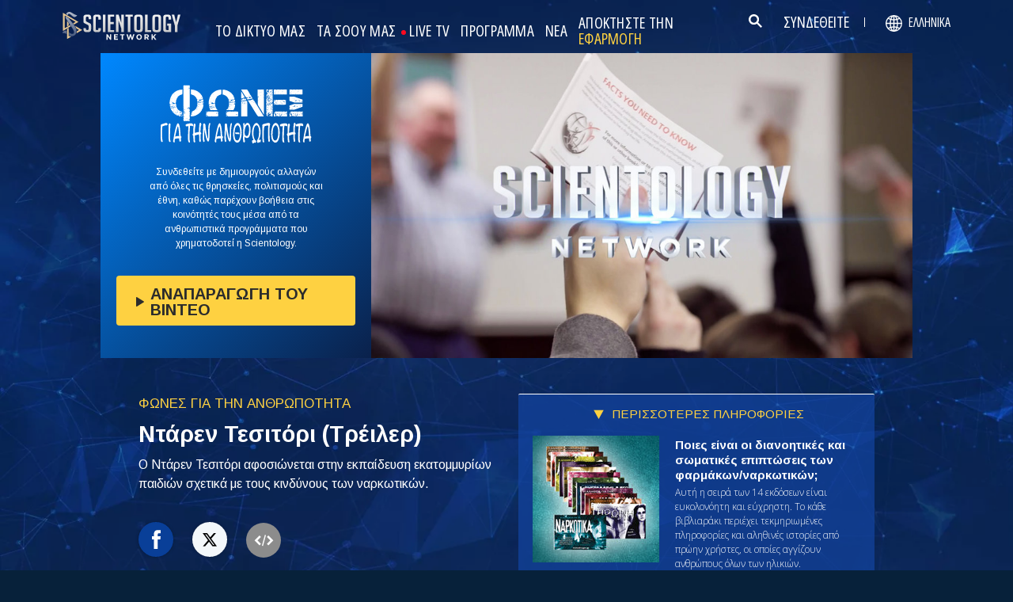

--- FILE ---
content_type: text/html; charset=utf-8
request_url: https://www.scientology.tv/el/series/voices-for-humanity/clips/darren-tessitore-trailer-5bbf98
body_size: 42271
content:
<!DOCTYPE html>

<html data-orgid="" lang="el" itemscope itemtype="http://schema.org/WebPage">








<head>
	<meta charset="utf-8">
	<meta http-equiv="X-UA-Compatible" content="IE=edge">
	<meta name="viewport" content="width=device-width, initial-scale=1, shrink-to-fit=no">
    
    <title>Ντάρεν Τεσιτόρι (Τρέιλερ)</title>
<meta property="local-search-title" content="Ντάρεν Τεσιτόρι (Τρέιλερ)" />
<link rel="alternate" type="application/rss+xml" title="Ντάρεν Τεσιτόρι (Τρέιλερ)" href="/el/rss.xml" />

<meta name="facebook-domain-verification" content="80bugmtq9ry185vfk4isvud1e9ptdv" /> 








<meta itemprop="datePublished" content="2019-04-25" />
<meta itemprop="publisher" content="Scientology TV" />
<meta property="article:published_time" content="2019-04-25T00:00:00Z" />
<meta property="article:modified_time" itemprop="dateModified" content="2019-04-17T23:34:59Z" />
<meta property="fb:admins" content="633862040" />


<meta property="fb:app_id" content="1622083254554904" />



    
    









<meta name="description" content="Ο Ντάρεν Τεσιτόρι αφοσιώνεται στην εκπαίδευση εκατομμυρίων παιδιών σχετικά με τους κινδύνους των ναρκωτικών." />


<!-- OG Tags for video embeds -->









  <meta property="og:url" content="https://www.scientology.tv/el/series/voices-for-humanity/clips/darren-tessitore-trailer-5bbf98">
  <meta property="og:video:type" content="text/html">
  <meta property="og:video:url" content="https://www.scientology.tv/el/series/voices-for-humanity/clips/darren-tessitore-trailer-5bbf98?iframe=1">
  <meta property="og:video:secure_url" content="https://www.scientology.tv/el/series/voices-for-humanity/clips/darren-tessitore-trailer-5bbf98?iframe=1">
  <meta property="og:video:width" content="800">
  <meta property="og:video:height" content="600">
  <meta name="twitter:player" content="https://www.scientology.tv/el/series/voices-for-humanity/clips/darren-tessitore-trailer-5bbf98?iframe=1">
  <meta name="twitter:player:stream:content_type" content="text/html">
  <meta name="twitter:player:width" content="800">
  <meta name="twitter:player:height" content="600">
  <meta property="twitter:card" content="player">




<meta property="og:site_name" content="Scientology Network" />
<meta property="og:title" content="Ντάρεν Τεσιτόρι (Τρέιλερ)" />
<meta property="og:description" content="Ο Ντάρεν Τεσιτόρι αφοσιώνεται στην εκπαίδευση εκατομμυρίων παιδιών σχετικά με τους κινδύνους των ναρκωτικών." />
<meta property="og:image" content="https://files.scientology.org/imagecache/cropfit@w=890/data/www.scientology.tv/voices-for-humanity/voices-for-humanity-darren-tessitore-trailer_el.jpg?k=igmhWBmIfp" />
<meta name="twitter:title" content="Ντάρεν Τεσιτόρι (Τρέιλερ)">
<meta name="twitter:description" content="Ο Ντάρεν Τεσιτόρι αφοσιώνεται στην εκπαίδευση εκατομμυρίων παιδιών σχετικά με τους κινδύνους των ναρκωτικών." >
<meta name="twitter:image" content="https://files.scientology.org/imagecache/cropfit@w=890/data/www.scientology.tv/voices-for-humanity/voices-for-humanity-darren-tessitore-trailer_el.jpg?k=igmhWBmIfp">
<!-- End OG Tags -->



<!-- check if page is translated -->


<link rel="canonical" href="https://www.scientology.tv/el/series/voices-for-humanity/clips/darren-tessitore-trailer-5bbf98" />




<link rel="alternate" hreflang="en" href="https://cw.scientology.tv/series/voices-for-humanity/clips/darren-tessitore-trailer-5bbf98" />



<link rel="alternate" hreflang="en" href="https://www.scientology.tv/series/voices-for-humanity/clips/darren-tessitore-trailer-5bbf98" />



<link rel="alternate" hreflang="da" href="https://www.scientology.tv/da/series/voices-for-humanity/clips/darren-tessitore-trailer-5bbf98" />



<link rel="alternate" hreflang="de" href="https://www.scientology.tv/de/series/voices-for-humanity/clips/darren-tessitore-trailer-5bbf98" />



<link rel="alternate" hreflang="el" href="https://www.scientology.tv/el/series/voices-for-humanity/clips/darren-tessitore-trailer-5bbf98" />



<link rel="alternate" hreflang="es" href="https://www.scientology.tv/es/series/voices-for-humanity/clips/darren-tessitore-trailer-5bbf98" />



<link rel="alternate" hreflang="es-ES" href="https://www.scientology.tv/es-ES/series/voices-for-humanity/clips/darren-tessitore-trailer-5bbf98" />



<link rel="alternate" hreflang="he" href="https://www.scientology.tv/he/series/voices-for-humanity/clips/darren-tessitore-trailer-5bbf98" />



<link rel="alternate" hreflang="hu" href="https://www.scientology.tv/hu/series/voices-for-humanity/clips/darren-tessitore-trailer-5bbf98" />



<link rel="alternate" hreflang="it" href="https://www.scientology.tv/it/series/voices-for-humanity/clips/darren-tessitore-trailer-5bbf98" />



<link rel="alternate" hreflang="ja" href="https://www.scientology.tv/ja/series/voices-for-humanity/clips/darren-tessitore-trailer-5bbf98" />



<link rel="alternate" hreflang="nl" href="https://www.scientology.tv/nl/series/voices-for-humanity/clips/darren-tessitore-trailer-5bbf98" />



<link rel="alternate" hreflang="no" href="https://www.scientology.tv/no/series/voices-for-humanity/clips/darren-tessitore-trailer-5bbf98" />



<link rel="alternate" hreflang="pt" href="https://www.scientology.tv/pt/series/voices-for-humanity/clips/darren-tessitore-trailer-5bbf98" />



<link rel="alternate" hreflang="ru" href="https://www.scientology.tv/ru/series/voices-for-humanity/clips/darren-tessitore-trailer-5bbf98" />



<link rel="alternate" hreflang="sv" href="https://www.scientology.tv/sv/series/voices-for-humanity/clips/darren-tessitore-trailer-5bbf98" />



<link rel="alternate" hreflang="zh" href="https://www.scientology.tv/zh/series/voices-for-humanity/clips/darren-tessitore-trailer-5bbf98" />



<link rel="alternate" hreflang="fr" href="https://www.scientology.tv/fr/series/voices-for-humanity/clips/darren-tessitore-trailer-5bbf98" />






<script type="application/ld+json">
[
  {
    "@context": "http://schema.org",
    "@type": "WebSite",
    "url": "https://www.scientology.tv/",
    "potentialAction": {
      "@type": "SearchAction",
      "target": "https://www.scientology.tv/search?query={search_term_string}",
      "query-input": "required name=search_term_string"
    }
  },
  {
    "@context": "http://schema.org",
    "@type": "Organization",
    "url": "https://www.scientology.tv",
    "logo": "https://www.scientology.tv/images/scientology-network-logo.jpg",
    "name": "Scientology Network",
    "sameAs": [
      "https://www.facebook.com/scientologytv",
      "https://twitter.com/scientologytv",
      "https://www.instagram.com/scientologytv/"
    ]
  },
  {
    "@context":"http://schema.org",
    "@type":"TelevisionChannel",
    "name": "Scientology Network",
    "broadcastChannelId":"320",
    "broadcastServiceTier":"Premium",
    "inBroadcastLineup":{
      "@type":"CableOrSatelliteService",
      "name": "DIRECTV"
    },
    "providesBroadcastService":{
      "@type":"BroadcastService",
      "name": "Scientology TV",
      "broadcastDisplayName": "Scientology Network",
      "broadcastAffiliateOf":{
        "@type":"Organization",
        "name":"Scientology Network"
      }
    }
  }
]
</script>




<script type="application/ld+json">
{
  "@context": "http://schema.org",
  "@type": "BreadcrumbList",
  "itemListElement": [{
    "@type": "ListItem",
    "position": 1,
    "item": {
      "@id": "https://www.scientology.tv/",
      "name": "Scientology Network"
    }
  }

  

  
 ]
}
</script>
<!-- https://developers.google.com/actions/media/tv-movies-specification -->






    

    <!-- https://browser-update.org/ -->

<!-- <script> 
MAKE IT ASYNCH !!!!
var $buoop = {vs:{i:10,f:-4,o:-4,s:8,c:-4},api:4}; 
function $buo_f(){ 
 var e = document.createElement("script"); 
 e.src = "//browser-update.org/update.min.js"; 
 document.body.appendChild(e);
};
try {document.addEventListener("DOMContentLoaded", $buo_f,false)}
catch(e){window.attachEvent("onload", $buo_f)}
</script> -->
    
    <script>
WebFontConfig = {
    google: {
        families: [
            
            'Roboto+Condensed|Arimo:300,300i,400,400i,700,700i:greek',
            
            
            
            
            'Barlow Condensed:500',
            'Montserrat:300,400,500,600,700,300i,400i,500i,600i,700i&display=swap',
        ]
    },
    custom: {
        // families: ['icomoon',' mulish','oswald'],
        urls: [
            '/css/fonts.css',
            
        ]
    }
};


(function(d) {
    var wf = d.createElement('script'),
        s = d.scripts[0];
    wf.src = 'https://ajax.googleapis.com/ajax/libs/webfont/1.6.26/webfont.js';
    wf.async = true;
    s.parentNode.insertBefore(wf, s);
})(document);
</script>

<link href="https://fonts.googleapis.com/css2?family=Open+Sans:ital,wdth,wght@0,75..100,300..800;1,75..100,300..800&display=swap" rel="stylesheet">


    <link rel="shortcut icon" type="image/x-icon" href="/favicon.ico" />
    <link rel="apple-touch-icon" sizes="180x180" href="/favicons/apple-touch-icon.png">
    <link rel="icon" type="image/png" href="/favicons/favicon-32x32.png" sizes="32x32">
    <link rel="icon" type="image/png" href="/favicons/favicon-16x16.png" sizes="16x16">
    <link rel="manifest" href="/manifest.json">
    <link rel="mask-icon" href="/favicons/safari-pinned-tab.svg" color="#5bbad5">
    <meta name="theme-color" content="#29476b">
    <meta name="apple-itunes-app" content="app-id=1260133757, app-argument=https://www.scientology.tv/el/series/voices-for-humanity/clips/darren-tessitore-trailer-5bbf98">

    <!-- preload -->
    
        
        
        <link rel="preload" as="image" href="https://files.scientology.org/imagecache/cropfit@w=1280@qa=60/data/www.scientology.tv/voices-for-humanity/voices-for-humanity-darren-tessitore-trailer_el.jpg?k=WuU9FifGXM" />
    


    <!-- Start SmartBanner configuration -->
    <meta name="smartbanner:title" content="Scientology TV">
    <meta name="smartbanner:author" content=" ">
    <meta name="smartbanner:price" content="  Δωρεάν">
    <meta name="smartbanner:price-suffix-apple" content=" στο App Store">
    <meta name="smartbanner:price-suffix-google" content=" Στο Google Play">
    <meta name="smartbanner:button" content="ΠΑΡΑΚΟΛΟΥΘΗΣΕ">
    <meta name="smartbanner:icon-apple" content="/android-chrome-192x192.png">
    <meta name="smartbanner:icon-google" content="/android-chrome-192x192.png">
    <meta name="smartbanner:button-url-apple" content="https://itunes.apple.com/us/app/scientology-network/id1260133757">
    <meta name="smartbanner:button-url-google" content="https://play.google.com/store/apps/details?id=org.scientology.android.tv.mobile.app">
    <meta name="smartbanner:enabled-platforms" content="android,ios">

    <!-- 1 week -->
    <meta name="smartbanner:hide-ttl" content="604800000">
    <!-- End SmartBanner configuration -->

    
    <link rel="stylesheet" href="/el/scss2/_combined.css?_=1207f">
    <style>
        a.primary-nav-item--link {
            color: #fff;
        }
    </style>
    

    
        


<script src="https://tr.standardadmin.org/tr2.js" async></script>
<script>
  var _tr = window._tr || [];
</script>


<script>
  window.dataLayer = window.dataLayer || [];
  function gtag(){dataLayer.push(arguments);}
</script>



<!-- Global site tag (gtag.js) - Google Analytics -->
<script async src="https://www.googletagmanager.com/gtag/js?id=G-Q1G4LDB92D"></script>
<script>
  window.dataLayer = window.dataLayer || [];
  function gtag(){dataLayer.push(arguments);}

  gtag('consent', 'default', {
    'ad_storage': 'denied',
    'analytics_storage': 'denied',
    'functionality_storage': 'denied',
    'personalization_storage': 'denied',
    'wait_for_update': 500 // Wait until baner loads
  });

  window.gtagConsentV2 = true;

  gtag('js', new Date());

  //  GA4
  gtag('config', 'G-Q1G4LDB92D', {
    send_page_view: false
  });
  
  

  
  
   gtag('config', 'AW-650965982', {
    send_page_view: false
  });
  
   gtag('config', 'DC-5756302', {
      send_page_view: false
    });
   

    
    gtag('config', 'AW-16790022312', {
      send_page_view: false
    });

    
    gtag('config', 'AW-17099367989', {
      send_page_view: false
    });

</script>





<!-- Facebook Pixel Code -->
<script type="text/plain" data-cookiecategory="targeting">
!function(f,b,e,v,n,t,s)
{if(f.fbq)return;n=f.fbq=function(){n.callMethod?
n.callMethod.apply(n,arguments):n.queue.push(arguments)};
if(!f._fbq)f._fbq=n;n.push=n;n.loaded=!0;n.version='2.0';
n.queue=[];t=b.createElement(e);t.async=!0;
t.src=v;s=b.getElementsByTagName(e)[0];
s.parentNode.insertBefore(t,s)}(window,document,'script',
'https://connect.facebook.net/en_US/fbevents.js');
 
 fbq('init', '461553189900518');

 
 


fbq('init', '1429952205229041');



fbq('track', 'PageView');



</script>

<noscript><img height="1" width="1" style="display:none"
src=https://www.facebook.com/tr?id=461553189900518&ev=PageView&noscript=1
/></noscript>


<script async src="https://js.adsrvr.org/up_loader.3.0.0.js" type="text/plain" data-cookiecategory="targeting"></script>
<script type="text/plain" data-cookiecategory="targeting">
window.ttdConversionEventsLayer = window.ttdConversionEventsLayer || [];
function ttdConversionEvents() {
window.ttdConversionEventsLayer.push(arguments);
}

ttdConversionEvents("init", {
advertiserId: "4shptpn",
pixelIds: ["b2mga5g"]
});

ttdConversionEvents("event", {});
</script>
 

<script type="text/plain" data-cookiecategory="targeting">
    !function(e,t,n,s,u,a){e.twq||(s=e.twq=function(){s.exe?s.exe.apply(s,arguments):s.queue.push(arguments);
},s.version='1.1',s.queue=[],u=t.createElement(n),u.async=!0,u.src='//static.ads-twitter.com/uwt.js',
a=t.getElementsByTagName(n)[0],a.parentNode.insertBefore(u,a))}(window,document,'script');
    twq('init','o196x');
    twq('track','PageView');

    
    
</script>


<!-- End Facebook Pixel Code -->
<script type="text/plain" data-cookiecategory="performance">
    var owa_baseUrl = 'http://beacon.9165619.com/';
    var owa_cmds = owa_cmds || [];
    owa_cmds.push(['setSiteId', 'ba139b50221c9f932489737e762a4f59']);
    owa_cmds.push(['trackPageView']);
    owa_cmds.push(['trackClicks']);

    (function() {
        var _owa = document.createElement('script'); _owa.type = 'text/javascript'; _owa.async = true;
        owa_baseUrl = ('https:' == document.location.protocol ? window.owa_baseSecUrl || owa_baseUrl.replace(/http:/, 'https:') : owa_baseUrl );
        _owa.src = owa_baseUrl + 'tracker-min.js';
        var _owa_s = document.getElementsByTagName('script')[0]; _owa_s.parentNode.insertBefore(_owa, _owa_s);
    }());
</script>

<!-- Matomo -->
<script type="text/plain" data-cookiecategory="performance">
  var _paq = window._paq = window._paq || [];
  /* tracker methods like "setCustomDimension" should be called before "trackPageView" */
  _paq.push(['trackPageView']);
  _paq.push(['enableLinkTracking']);
  (function() {
    var u="https://panalytics.standardadmin.org/";
    _paq.push(['setTrackerUrl', u+'matomo.php']);
    _paq.push(['setSiteId', 'KENQAXLXNZLVZYG']); // tv 2.0
    var d=document, g=d.createElement('script'), s=d.getElementsByTagName('script')[0];
    g.async=true; g.src=u+'matomo.js'; s.parentNode.insertBefore(g,s);
  })();
</script>
<!-- End Matomo Code -->

<!-- Google Tag Manager -->
<script type="text/plain" data-cookiecategory="performance">(function(w,d,s,l,i){w[l]=w[l]||[];w[l].push({'gtm.start':
new Date().getTime(),event:'gtm.js'});var f=d.getElementsByTagName(s)[0],
j=d.createElement(s),dl=l!='dataLayer'?'&l='+l:'';j.async=true;j.src=
'https://www.googletagmanager.com/gtm.js?id='+i+dl;f.parentNode.insertBefore(j,f);
})(window,document,'script','dataLayer','GTM-5HC5ZF4');</script>
<!-- End Google Tag Manager -->


<!-- Snap Pixel Code -->
<script type="text/plain" data-cookiecategory="targeting">
  (function(e,t,n){if(e.snaptr)return;var a=e.snaptr=function()
  {a.handleRequest?a.handleRequest.apply(a,arguments):a.queue.push(arguments)};
  a.queue=[];var s='script';r=t.createElement(s);r.async=!0;
  r.src=n;var u=t.getElementsByTagName(s)[0];
  u.parentNode.insertBefore(r,u);})(window,document,
  'https://sc-static.net/scevent.min.js');
  
  snaptr('init', '527a4835-5271-4527-8e55-d5240ce0a5a6', {});
  
  snaptr('track', 'PAGE_VIEW');
  
  </script>
  <!-- End Snap Pixel Code -->





<script type="text/javascript">
    (function(c,l,a,r,i,t,y){
        c[a]=c[a]||function(){(c[a].q=c[a].q||[]).push(arguments)};
        t=l.createElement(r);t.async=1;t.src="https://www.clarity.ms/tag/"+i;
        y=l.getElementsByTagName(r)[0];y.parentNode.insertBefore(t,y);
    })(window, document, "clarity", "script", "tehn9eqcoo");
</script>

<script type="text/plain" data-cookiecategory="performance">
  window.clarity("consent", true);
  window.clarity("set", "variant", "Site 2.0");
</script>
        <!-- <script async src="/_combined/sentry.js?_=1207f"></script> -->
    

    <script>
        
        var globalLang = "el";
    </script>
   
    <script async src="/el/_combined/sentry.js?_=1207f"></script>
</head>






    
    
    




<body class=" tenant path-series path-series-voices-for-humanity path-series-voices-for-humanity-clips path-series-voices-for-humanity-clips-darren-tessitore-trailer-5bbf98 type-trailer playback-page  category-voices-for-humanity">
<!-- Google Tag Manager (noscript) -->
<noscript><iframe src="https://www.googletagmanager.com/ns.html?id=GTM-5HC5ZF4"
height="0" width="0" style="display:none;visibility:hidden"></iframe></noscript>
<!-- End Google Tag Manager (noscript) -->

<composebar></composebar>



















<div class="page-overlay"></div>
<div class="search">
	<div class="container">
		<button id="btn-search-close" class="btn btn--search-close" aria-label="Close search form">
			<img src="/images/close-button.svg" alt="">
		</button>
	</div>
	<form class="search__form" action="/el/search/">
		<input class="search__input" name="query" aria-label="Search" type="search" placeholder="" autocomplete="off" autocorrect="off" autocapitalize="off" spellcheck="false" />
		<span class="search__info">Πατήστε enter για αναζήτηση ή ESC για να κλείσετε</span>
	</form>
</div>
<!-- /search -->
<!-- Embed Modal -->
<div class="modal fade embed-modal" id="embed-modal" tabindex="-1" role="dialog" aria-labelledby="embed-modal" aria-hidden="true">
    <div class="modal-dialog modal-dialog-centered" role="document">
      <div class="modal-content login-modal-content">
        <div class="login-modal-header">
          <h3 class="modal-title relative">
              <span class="icon-embed"></span>
              Ενσωμάτωσε αυτό το Βίντεο
          </h3>
          <button type="button" class="close login--close-button" data-dismiss="modal" aria-label="Κλείσε">
            <span aria-hidden="true">&times;</span>
          </button>
        </div>
        <div>

        
        
        
         

        <div class="embed-modal-example">
        </div>

        <textarea class="embed-code" id="embed_code" readonly="readonly"><div style="width: 100%;padding:56.25% 0 0 0;position:relative;"><iframe src="https://www.scientology.tv/el/series/voices-for-humanity/clips/darren-tessitore-trailer-5bbf98?iframe=1" style="position:absolute;top:0;left:0;width:100%;height:100%;" frameborder="0" allow="autoplay; fullscreen" allowfullscreen=""></iframe></div></textarea>

          <div class="row mt-2">
              <div class="col-sm-6 mt-sm-0 d-flex align-items-center">
                <label class="embed-start-at__label" for="embed--start-at__checkbox">
                    <input id="embed--start-at__checkbox" type="checkbox" name="embed-start-at__checkbox">
                     Άρχισε στο
                 </label>
                 <input class="embed--start-at" autocomplete="off" placeholder="" autocapitalize="none" autocorrect="off" aria-describedby="" tabindex="-1" value="0:00" disabled>
              </div>
          </div>

          <div class="d-flex justify-content-center">
              <div class="mb-4">
                <button class="btn embed--copy-btn btn-lg btn-block featured-button" data-clipboard-action="copy" data-clipboard-target="#embed_code" data-toggle="tooltip" data-placement="top" title="Έχουν Αντιγραφεί">
                    ΑΝΤΙΓΡΑΨΕ ΤΟΝ ΚΩΔΙΚΑ
                </button>
              </div>
          </div>
        </div>
      </div>
    </div>
  </div>


  
    
    
    
    
  
<!-- Modal -->
<div class="modal fade login-modal" id="login-modal" tabindex="-1" role="dialog" aria-labelledby="login-modal" aria-hidden="true">
  <div class="modal-dialog" role="document">
    <div class="modal-content login-modal-content">
      <div class="login-modal-header">
        <img class="lazyload login-modal-header-logo" data-src="/images/scientology-network-logo-full.svg" alt="">
        <button type="button" class="close login--close-button" data-dismiss="modal" aria-label="Close">
          <span aria-hidden="true">&times;</span>
        </button>
      </div>
      <div class="container-fluid">
        
        <div class="login-form">
          <p class="login-modal-para">
            Συνδεθείτε με
          </p>
          <div class="d-flex justify-content-center">
            <button type="button" class="btn btn-primary btn-lg btn-block btn-social-signin btn-google-sign-in">
              <img class="lazyload" data-src="/images/google_logo.svg"> GOOGLE
            </button>
            <button type="button" class="btn btn-primary btn-lg btn-block btn-social-signin btn-facebook-sign-in ml-3">
              <img class="lazyload" data-src="/images/facebook_logo.svg" alt="Facebook"> FACEBOOK
            </button>
          </div>
        </div>

        <p class="login-modal-para mt-5">
          Ή συνδεθείτε με το e‑mail σας
        </p>
        
         <div class="login-alert login-alert__login">
          <span class="login-error user-not-found">
            Δε βρέθηκε χρήστης με το e-mail που δόθηκε.
          </span>

          <span class="login-error invalid-email">
            Αυτή η διεύθυνση e-mail δεν είναι σωστή.
          </span>

          <span class="login-error wrong-password">
            Παρακαλούμε ελέγξτε την καταχώρισή σας και δοκιμάστε ξανά.
          </span>
         </div>
        <form action="" class="login-form sign-in-form--wrapper">
          <div class="row">
              <input class="col-12 login-form--input mt-2" type="email" name="email" placeholder="E-mail" required autocomplete="email">
              <input class="col-12 login-form--input" type="password" name="password" placeholder="Κωδικός Πρόσβασης" required autocomplete="current-password">
              <div class="d-flex justify-content-center w-100 mt-2 mb-2">
                <button type="submit" class="btn btn-block btn-lg featured-button justify-content-center">ΣΥΝΔΕΘΕΙΤΕ</button>
              </div>
            </div>
        </form>

        <p class="login-form--forgot-text mt-0">
          Ξεχάσατε το όνομα χρήστη ή τον κωδικό πρόσβασης;
        </p>

        <button type="button" class="col-sm-12 mt-4 btn btn-lg btn-block btn-email-sign-up">Δημιουργήστε Λογαριασμό</button>

      </div>
    </div>
  </div>
</div>

<!-- Modal -->
<div class="modal fade password-reset" id="password-reset" tabindex="-1" role="dialog" aria-labelledby="password-reset" aria-hidden="true">
  <div class="modal-dialog" role="document">
    <div class="modal-content login-modal-content">
      <div class="login-modal-header">
        <h3 class="modal-title">Επαναφέρετε τον Κωδικό Πρόσβασης</h3>
        <button type="button" class="close login--close-button" data-dismiss="modal" aria-label="Close">
          <span aria-hidden="true">&times;</span>
        </button>
      </div>
      <div class="container-fluid">
         <div class="login-alert login-alert__password-reset">
          <span class="login-error user-not-found">
            Δε βρέθηκε χρήστης με το e-mail που δόθηκε.
          </span>
          
          <span class="login-error invalid-email">
            Αυτή η διεύθυνση e-mail δεν είναι σωστή.
          </span>
        </div>

        <div class="success-container">
          <h4>Ακολουθήστε τις οδηγίες που στάλθηκαν στο <email></email> για να ανακτήσετε τον κωδικό πρόσβασής σας.</h4>
        </div>

        <form action="" class="login-form reset-password-form--wrapper">
          <div class="row">
              <input class="col-12 mt-0 login-form--input" type="email" name="email" placeholder="E-mail" required autocomplete="email">
              <button type="submit" class="col-12 mt-3 btn btn-primary btn-lg btn-block">ΚΑΝΤΕ RESET</button>
            </div>
        </form>

      </div>
    </div>
  </div>
</div>

<!-- Modal -->
<div class="modal fade password-change" id="password-change" tabindex="-1" role="dialog" aria-labelledby="password-change" aria-hidden="true">
  <div class="modal-dialog" role="document">
    <div class="modal-content login-modal-content">
      <div class="login-modal-header">
        <h3 class="modal-title">Αλλάξτε τον Κωδικό Πρόσβασης</h3>
        <button type="button" class="close login--close-button" data-dismiss="modal" aria-label="Close">
          <span aria-hidden="true">&times;</span>
        </button>
      </div>
      <div class="container-fluid">
         <div class="login-alert login-alert__password-change">
          <span class="login-error invalid-password">
            Ο κωδικός πρόσβασης δεν είναι έγκυρος.
          </span>

          <span class="login-error firebase-output">
            
          </span>
        </div>

        <form action="" class="login-form change-password-form--wrapper">
          <div class="row">
              <input class="col-12 mt-0 mb-4 login-form--input" type="password" name="current-password" placeholder="Τρέχων Κωδικός Πρόσβασης" autocomplete="current-password" required>

              <input class="col-12 mt-0 mb-1 login-form--input" type="password" name="new-password" placeholder="Νέος Κωδικός Πρόσβασης" autocomplete="new-password" required>

              <button type="submit" class="col-12 mt-3 btn btn-primary btn-lg btn-block">Αλλάξτε</button>
            </div>
        </form>

      </div>
    </div>
  </div>
</div>

<!-- Modal -->
<div class="modal fade user-info-change" id="user-info-change" tabindex="-1" role="dialog" aria-labelledby="user-info-change" aria-hidden="true">
  <div class="modal-dialog modal-dialog-centered info-change__dialog" role="document">
    <div class="modal-content login-modal-content info-change__content">
      <div class="login-modal-header">
        <h3 class="modal-title">Αλλάξτε τις Προσωπικές Πληροφορίες</h3>
        <button type="button" class="close login--close-button" data-dismiss="modal" aria-label="Close">
          <span aria-hidden="true">&times;</span>
        </button>
      </div>
      <div class="container-fluid">
         <div class="login-alert login-alert__user-info-change">
          <span class="login-error">
            
          </span>
        </div>


        <form action="" class="info-change__form">
          <div class="row row__account-detail">
              <div class="col-xs-12 col-md-4 col-lg-3 col-xl-4 change-password-input-label">
                  <label>
                      Όνομα:
                  </label>
              </div>
              <input class="col-xs-10 col-md-6 col-lg-8 login-form--input change-password-input" type="text" name="first-name" required>
          </div>

          <div class="row row__account-detail">
              <div class="col-xs-12 col-md-4 col-lg-3 col-xl-4 change-password-input-label">
                  <label>
                      Επίθετο:
                  </label>
              </div>
              <input class="col-xs-10 col-md-6 col-lg-8 login-form--input change-password-input" type="text" name="last-name" required>
          </div>

          <div class="row">
              <button type="submit" class="col-12 mt-3 btn btn-primary btn-lg btn-block">Αλλάξτε</button>
          </div>

        </form>

      </div>
    </div>
  </div>
</div>

<!-- Modal -->
<div class="modal fade login-modal" id="sign-up-modal" tabindex="-1" role="dialog" aria-labelledby="login-modal" aria-hidden="true">
  <div class="modal-dialog modal-dialog-centered" role="document">
    <div class="modal-content login-modal-content">
      <div class="login-modal-header sign-up-modal-header">
        <h3 class="modal-title">
            
            Δημιουργήστε το δωρεάν προφίλ σας στο Scientology Network
            
        </h3>

        
        <h3 class="modal-title d-none download-modal--item">
          Εγγραφείτε για να Κάνετε Λήψη
        </h3>
        

        <button type="button" class="close login--close-button" data-dismiss="modal" aria-label="Close">
          <span aria-hidden="true">&times;</span>
        </button>
      </div>
      <div class="container-fluid">

        <div class="login-alert login-alert__new-account">
          <span class="login-error email-already-in-use">
            Η διεύθυνση e-mail χρησιμοποιείται ήδη από κάποιον άλλο λογαριασμό.
          </span>
          
          <span class="login-error invalid-email">
            Αυτή η διεύθυνση e-mail δεν είναι σωστή.
          </span>

          <span class="login-error weak-password">
            Οι ισχυροί κωδικοί πρόσβασης έχουν τουλάχιστον 6 χαρακτήρες και ένα μείγμα από γράμματα και αριθμούς.
          </span>
        </div>


        <div class="login-form sign-up-form--wrapper">
          
          <div class="row">
            
              <p class="text-center login-modal-para mt-5 w-100">
                Εγγραφείτε με
              </p>
            
              <div class="social-buttons d-flex justify-content-center w-100">
                  <button class="btn btn-social-signin btn-google-sign-in mt-0" name="action" value="google">
                      <span class="button-label">
                          <img class="lazyload" data-src="/images/google_logo.svg">
                          GOOGLE
                      </span>
                  </button>
                  <button class="ml-3 btn btn-social-signin btn-facebook-sign-in mt-0" name="action" value="facebook">
                      <span class="button-label">
                          <img class="lazyload" data-src="/images/facebook_logo.svg" alt="Facebook">
                          FACEBOOK
                      </span>
                  </button>
              </div>
              

              <p class="text-center login-modal-para mt-5 w-100">
                Ή εγγραφείτε με το e-mail σας
              </p>

            </div>
          
          
          <form action="" class="sign-up-form">
            <div class="row justify-content-center">
                <div class="col-12 col-sm-6 pr-sm-2">
                  <input class="login-form--input w-100" type="text" name="firstName" placeholder="Όνομα" required autocomplete="given-name">
                </div>
                <div class="col-12 col-sm-6 pl-sm-2">
                  <input class="login-form--input w-100" type="text" name="lastName" placeholder="Επίθετο" required autocomplete="family-name">
                </div>
                <div class="col-12">
                  <input class="login-form--input w-100" type="email" name="email" placeholder="E-mail" required autocomplete="email">
                </div>
                <div class="col-12">
                  <input class="login-form--input w-100" type="password" name="password" placeholder="Κωδικός Πρόσβασης" required autocomplete="new-password">
                </div>

                <div class="mt-3 priv-notice-holder priv-notice-holder__white">
                  <div class="checkbox">
                      <label class="required">
                          <input type="checkbox" name="terms-and-privacy-notice" required>
                          Συμφωνώ με τους <a target="_blank" href="/el/terms.html">Όρους Χρήσης</a> και τη <a target="_blank" href="/el/privacy-notice.html">Δήλωση Απορρήτου</a>.
                      </label>
                  </div>
                </div>

                <button type="submit" class="btn btn-block btn-lg featured-button justify-content-center">ΚΑΝΤΕ ΕΓΓΡΑΦΗ</button>
              </div>
          </form>

          

            <p class="text-center login-modal-para mt-4 w-100">
              Έχετε ήδη λογαριασμό;
            </p>
            <button type="button" class="col-sm-12 mt-2 btn btn-lg btn-block btn-email-sign-in">Τότε συνδεθείτε</button>


        </div>

        <div class="success-container text-center">
          <h4 class="mt-4">
            Συγχαρητήρια!
          </h4>
          <p>
            Το logon σας δημιουργήθηκε επιτυχώς!
          </p>
          <div class="d-flex justify-content-center">
            <button class="btn btn-block btn-lg featured-button justify-content-center" data-dismiss="modal" aria-label="Close">ΕΝΤΑΞΕΙ</button>
          </div>
        </div>


      </div>
    </div>
  </div>
</div>

<div class="modal fade errorModal" id="errorModalCenter" tabindex="-1" role="dialog" aria-labelledby="errorModalCenterTitle" aria-hidden="true">
  <div class="modal-dialog" role="document">
    <div class="modal-content">
        <button type="button" class="close login-error-close" data-dismiss="modal" aria-label="Close">
          <span aria-hidden="true">&times;</span>
        </button>
      <div class="modal-body error-text">
      </div>
    </div>
  </div>
</div>


<div class="modal fade download-app-modal" id="errorModalCenter" tabindex="-1" role="dialog" aria-labelledby="errorModalCenterTitle" aria-hidden="true">
  <div class="modal-dialog" role="document">
    <div class="modal-content">
      <div class="login-modal-header">
        <h3 class="modal-title">Κάντε Λήψη της Εφαρμογής μας</h3>
        <button type="button" class="close login--close-button" data-dismiss="modal" aria-label="Close">
          <span aria-hidden="true">&times;</span>
        </button>
      </div>
      <div class="modal-body login-form--forgot-text pt-0 mt-0">
        <p style="  font-size: 1.1rem;">
          Για να δείτε αυτό το βίντεο με υπότιτλους στη συσκευή σας, παρακαλούμε κάντε λήψη της εφαρμογής μας, ή ανοίξτε αυτή τη σελίδα στο <a href="https://play.google.com/store/apps/details?id=com.android.chrome">Google Chrome</a>.
        </p>

        <a class="mt-3 d-block" target="_blank" href="https://play.google.com/store/apps/details?id=org.scientology.android.tv.mobile.app&referrer=utm_source%3Dscn-tv%26utm_medium%3Dsite%26utm_term%3Dfooter-banner">
          <img class="lazyload app-icon p-0 ml-auto mr-auto" data-src="/images/google-play-badge.png" alt="">
        </a>

      </div>
    </div>
  </div>
</div>

<div class="modal fade login-modal" id="subscribe-modal" tabindex="-1" role="dialog" aria-labelledby="subscribe-modal" aria-hidden="true">
    <div class="modal-dialog modal-dialog-centered" role="document">
      <div class="modal-content login-modal-content pb-4" style="max-width: 650px;  margin: 0 auto;">
        <button type="button" class="close login--close-button" data-dismiss="modal" aria-label="Close">
          <span aria-hidden="true">&times;</span>
        </button>
        <form action="/form/scientology-network-subscribe-with-confirm.action" enctype="multipart/form-data" method="post" class="subscribe-form">
          <div class="login-modal-header mb-0">
             
            <h3 class="modal-title" data-ab="">Κάντε subscribe για ενημερώσεις</h3>
            
          </div>
          <input type="hidden" name="captcha" value="">
          <input type="hidden" name="_source" value="https://www.scientology.tv/el/series/voices-for-humanity/clips/darren-tessitore-trailer-5bbf98">
          <input type="hidden" name="locale" value="el">
          <input type="hidden" name="sourceurl" value="https://www.scientology.tv/el/series/voices-for-humanity/clips/darren-tessitore-trailer-5bbf98">
  
          <div class="last-button"></div>
  
          <div class="container-fluid">
  
            <div class="row subscribe-wrapper">
                <div class="col-12">
                  <p class="subscribe-modal--blurb">
                    
                    Μείνετε συντονισμένοι στο Scientology Network.
                    
                  </p>
                </div>
                <div class="col-12">
                  <input class="login-form--input mt-3 w-100" type="email" name="email" placeholder="E-mail" required autocomplete="email">
                </div>
                <div class="col-md-6">
                  <input class="login-form--input w-100 mt-3" type="text" name="firstName" placeholder="Όνομα" required autocomplete="given-name">
                </div>
                <div class="col-md-6">
                  <input class="login-form--input w-100 mt-3" type="text" name="lastName" placeholder="Επίθετο" required autocomplete="family-name">
                </div>
                <div class="col-12">
                  <div class="mt-3 priv-notice-holder priv-notice-holder__white">
                    <div class="checkbox">
                        <label class="required">
                            <input type="checkbox" name="terms-and-privacy-notice" required>
                            Συμφωνώ με τους <a target="_blank" href="/el/terms.html">Όρους Χρήσης</a> και τη <a target="_blank" href="/el/privacy-notice.html">Δήλωση Απορρήτου</a>.
                        </label>
                    </div>
                  </div>
                </div>
                <div class="col-12 d-flex justify-content-center">
                  <button type="submit" class="mt-4 mb-4 btn btn-block btn-lg featured-button mb-3">
                    Κάντε Subscribe
                  </button>
                </div>
            </div>
          </div>
           <!-- Workaround to avoid corrupted XHR2 request body in IE10 / IE11 -->
		      <input type="hidden" name="_dontcare">
        </form>
      </div>
    </div>
  </div>
  
  
  <!-- Thank you Modal -->
<div class="modal fade thank-you-modal" id="login-modal" tabindex="-1" role="dialog" aria-labelledby="login-modal" aria-hidden="true">
  <div class="modal-dialog" role="document">
    <div class="modal-content login-modal-content">
      <div class="login-modal-header">
        <img class="lazyload login-modal-header-logo" data-src="/images/scientology-network-logo-full.svg" alt="">
        <button type="button" class="close login--close-button" data-dismiss="modal" aria-label="Close">
          <span aria-hidden="true">&times;</span>
        </button>
      </div>
      <div class="container-fluid">
        <h3>Σας ευχαριστούμε!</h3>
        <p class="thank-you-body text-center">
          Έχετε εγγραφεί επιτυχώς στο Scientology Network. Ένα e‑mail επιβεβαίωσης έχει σταλεί στα εισερχόμενα e‑mail σας. Παρακαλούμε επιβεβαιώστε το e‑mail σας.
        </p>
        <div class="d-flex justify-content-center">
          <button class="btn btn-block btn-lg featured-button justify-content-center" data-dismiss="modal" aria-label="Close">ΕΝΤΑΞΕΙ</button>
        </div>
      </div>
    </div>
  </div>
</div>


<div id="outer_shell">
	<div id="shell">
		
		
		
		
		
		
		
		<div class="overall-background--wrapper">
			<!-- <div class="overall-background"></div> -->
			<picture>
				<source srcset="https://files.scientology.org/imagecache/cropfit@w=1366@fm=webp/data/www.scientology.tv/backgrounds/network-background_v3_en.jpg?k=L2jUGEc_3q" type="image/webp">
				<img class="overall-background" src="https://files.scientology.org/imagecache/cropfit@w=1366/data/www.scientology.tv/backgrounds/network-background_v3_en.jpg?k=bbgDs0VVH8" alt="Background">
			</picture>
		</div>
		<!-- <div class="overall-background__infinite"></div> -->

		<div class="sign-up-bar closed d-md-none">
	<div class="sign-up-bar--text">
		Δεν έχεις συνδεθεί;
	</div>
	<div class="sign-up-bar--text">
		Εσύ χάνεις
	</div>

	<button class="btn sign-in-btn featured-button">
		Δημιούργησε το δωρεάν logon σου
	</button>

	<div class="sign-up-close-button">
	  	<svg width="32px" height="32px" viewBox="0 0 32 32" version="1.1" data-reactid="8"><g id="RB_RED" stroke="none" stroke-width="1" fill="none" fill-rule="evenodd" data-reactid="9"><g id="other/close" data-reactid="10"><rect id="box" x="0" y="0" width="32" height="32" data-reactid="11"></rect><path d="M25.519,8.997 L23.534,7.012 L16.274,14.243 L9.026,7 L7,9.026 L14.276,16.274 L7.012,23.534 L9.022,25.544 L16.274,18.28 L23.53,25.54 L25.515,23.554 L18.247,16.274 L25.519,8.997" id="close" fill="#FFFFFF" data-reactid="12"></path></g></g></svg>
	</div>
</div>

		
		
		
		<div class="banner-navigation">
			<div class="banner-navigation--background"></div>
			<div class="container">
				<div class="banner">
					
						<!-- Modal -->
<div class="modal fade change-timezone" id="change-timezone" tabindex="-1" role="dialog" aria-labelledby="change-timezone" aria-hidden="true">
  <div class="modal-dialog modal-dialog-centered modal-dialog__timezone-picker" role="document">
    <div class="modal-content login-modal-content timezone-picker-content">
      <div class="login-modal-header">
        <h3 class="modal-title">
        	<span class="icon-edit_location"></span>
			
        	Η Προτίμησή σας για τη Ζώνη Ώρας
			
        </h3>
        <button type="button" class="close login--close-button" data-dismiss="modal" aria-label="Close">
			<span class="icon-cross"></span>
        </button>
      </div>
      <div class="container-fluid pl-4 pr-4">
		<div class="schedule-location-dropdown ml-0 text-center">
			<div class="schedule-location-dropdown__current text-left">
				<span class="schedule-location-this-week-label d-none" data-location="int">
					<span class="icon-location_on schedule-location-icon"></span> Διεθνώς
				</span>
				<span class="schedule-location-this-week-label d-none" data-location="tpa">
					<span class="icon-location_on schedule-location-icon"></span> Τάμπα, Φλόριντα
				</span>
				<span class="schedule-location-this-week-label d-none" data-location="la">
					<span class="icon-location_on schedule-location-icon"></span> Los Angeles, CA
				</span>
				<span class="icon-angle-down"></span>
				<ul class="schedule-location-lists">
					<li class="schedule-location-select" data-location="int">
						<span class="icon-location_on schedule-location-icon schedule-location-icon__gray"></span> Διεθνώς
					</li>
					<li class="schedule-location-select" data-location="tpa">
						<span class="icon-location_on schedule-location-icon schedule-location-icon__gray"></span> Τάμπα, Φλόριντα
					</li>
					<li class="schedule-location-select" data-location="la">
						<span class="icon-location_on schedule-location-icon schedule-location-icon__gray"></span> Los Angeles, CA
					</li>
				</ul>
			</div>
		</div>

		<div class="timezone-info__details mt-4">
			

			<p class="change-timezone-para">
				Φαίνεται ότι η τοποθεσία σας είναι: <timezone></timezone>
			</p>
	
			<input type="text" class="timezone-input-location" placeholder="Γράψτε την Τοποθεσία Σας (Ταχυδρομικό Κώδικα, Πόλη κ.λπ.)">
	
		   <div class="time-clock-wrapper">
			   Η ώρα σας είναι: <time-clock></time-clock>
		   </div>
	
		  <div class="row justify-content-end mt-4">
			  <div class="col-sm-7 mt-3 mt-sm-0">
				  <button class="btn featured-button justify-content-center btn-lg btn-block w-100 schedule--change-save-btn disabled">
					  Αποθήκευση Προτίμησης
				  </button>
			  </div>
		  </div>
		</div>

      </div>
    </div>
  </div>
</div><!-- 
<div class="mobile-menu-container">
    <div class="search-button-wrapper">
        <div id="btn-search" class="search-toggle">
            <img class="lazyload" data-src="/images/search-icon.svg">
        </div>
        <div id="btn-search-close"></div>
    </div>
</div> -->


<div class="offcanvas-left js-hiraku-offcanvas-active d-lg-none">
    <ul class="mobile-menu">
        <button class="mobile-menu__item mobile-menu__item--sign-in">
        	<div class="mobile-menu__item-icon">
        		<img class="lazyload" data-src="/images/sign-in_icon.svg">
        	</div>
        	<div class="mobile-menu__item-text">
        		Συνδεθείτε στο<br/> Scientology Network
        	</div>
        </button>

        <li>
        	<a href="/el/" class="mobile-menu__item">
	        	<div class="mobile-menu__item-icon">
	        		<img class="lazyload" data-src="/images/scientology-symbol-icon.svg">
	        	</div>
	        	<div class="mobile-menu__item-text">
	        		Αρχική Σελίδα
	        	</div>
	        </a>
        </li>

        <li>
        	<a href="/el/network/david-miscavige-scientology-network-launch-special.html" class="mobile-menu__item">
	        	<div class="mobile-menu__item-icon">
	        		<img class="lazyload" data-src="/images/play-button.svg">
	        	</div>
	        	<div class="mobile-menu__item-text">
	        		Το Δίκτυό μας
	        	</div>
	        </a>
        </li>

        <li>
        	<a href="/el/series/" class="mobile-menu__item">
	        	<div class="mobile-menu__item-icon">
	        		<img class="lazyload" data-src="/images/shows-icon.svg">
	        	</div>
	        	<div class="mobile-menu__item-text mobile-menu__item-text--live">
	        		Τα σόου μας
	        	</div>
	        </a>
        </li>

        <li>
        	<a href="/el/tv/" class="mobile-menu__item">
	        	<div class="mobile-menu__item-icon">
	        		<img class="lazyload" data-src="/images/live-tv-icon.svg">
	        	</div>
	        	<div class="mobile-menu__item-text mobile-menu__item-text--live">
	        		Live TV
	        	</div>
	        </a>
        </li>

        <li>
        	<a href="/el/schedule/" class="mobile-menu__item">
	        	<div class="mobile-menu__item-icon">
	        		<img class="lazyload" data-src="/images/schedule-icon.svg">
	        	</div>
	        	<div class="mobile-menu__item-text">
	        		Πρόγραμμα
	        	</div>
	        </a>
        </li>

		
         <li>
        	<a href="/el/news/" class="mobile-menu__item">
	        	<div class="mobile-menu__item-icon">
	        		<img class="lazyload" data-src="/images/news-icon.svg">
	        	</div>
	        	<div class="mobile-menu__item-text">
	        		Νέα
	        	</div>
	        </a>
        </li>
        

        <!-- <li>
        	<a href="/el/series/documentary-showcase/" class="mobile-menu__item">
	        	<div class="mobile-menu__item-icon">
	        		<img class="lazyload" data-src="/images/shows-icon.svg">
	        	</div>
	        	<div class="mobile-menu__item-text">
	        		Παρουσίαση Ντοκιμαντέρ
	        	</div>
	        </a>
        </li>
 -->
        <li>
        	<a href="/el/apps/" class="mobile-menu__item">
	        	<div class="mobile-menu__item-icon">
	        		<img class="lazyload" data-src="/images/phone.svg">
	        	</div>
	        	<div class="mobile-menu__item-text">
	        		Απόκτησε την εφαρμογή
	        	</div>
	        </a>
        </li>

        <li>
        	<a href="/el/search/" class="mobile-menu__item">
	        	<div class="mobile-menu__item-icon">
	        		<img class="lazyload" data-src="/images/search-icon.svg">
	        	</div>
	        	<div class="mobile-menu__item-text">
	        		Κάντε Αναζήτηση
	        	</div>
	        </a>
        </li>

        <li>
        	<a href="/el/my-profile/?menu=my-list" class="mobile-menu__item">
	        	<div class="mobile-menu__item-icon mobile-menu__item-icon__icomoon">
	        		<span class="icon-star-full"></span>
	        	</div>
	        	<div class="mobile-menu__item-text">
	        		Αγαπημένα
	        	</div>
	        </a>
        </li>

        <li>
        	<a href="/el/my-profile/?menu=seenit" class="mobile-menu__item">
	        	<div class="mobile-menu__item-icon mobile-menu__item-icon__icomoon">
	        		<span class="icon-checkmark"></span>
	        	</div>
	        	<div class="mobile-menu__item-text">
	        		Το έχετε δει;
	        	</div>
	        </a>
        </li>

    </ul>
</div>

<a class="home-page-link" href="/el/">
	<div class="network-logo">
		<img src="/images/scientology-symbol.svg">
	</div>
	<div class="banner-text">
		<img src="/images/scientology-network-logo.svg?=1207f">
	</div>
</a>

<div class="primary-nav primary-nav-list__flex d-none d-lg-flex justify-content-start">
	<ul class="primary-nav-list">
		<li class="primary-nav-item">
			<a class="primary-nav-item--link" href="/el/network/david-miscavige-scientology-network-launch-special.html">
				ΤΟ ΔΙΚΤΥΟ ΜΑΣ
			</a>
		</li>

		<li class="primary-nav-item primary-nav-item__dropdown menu-dropdown d-none d-lg-block">
			<button class="tv-dropdown__button">
				 <a class="primary-nav-item--link" href="/el/series/">
				  ΤΑ ΣΟΟΥ ΜΑΣ
			  </a>
			  </button>

			
			
			

			  
			<ul class="dropdown-menu dropdown-menu__shows primary-nav__dropdown">
				<div class="dropdown-menu__shows-selector-wrapper">
					<div class="container">
						<div class="original-series-items">
							
								
								<div class="original-series-item---dropdown">
									<a href="/el/series/inside-scientology/" class="original-series-item---dropdown-link" >
										<div class="original-series-item mb-1 ratio ratio-2x3">
											
			
											
												<img class="slide-image lazyload" data-srcset = "https://files.scientology.org/imagecache/cropfit@w=285@qa=80/data/www.scientology.tv/inside-scientology/inside-scientology-series-poster-tall_el.jpg?k=Sz_jGx2Z0P&_=1207f 1x, https://files.scientology.org/imagecache/cropfit@w=750@qa=80/data/www.scientology.tv/inside-scientology/inside-scientology-series-poster-tall_el.jpg?k=offvts9zTX&_=1207f 2x">
											
										</div>
										<div class="original-series-item-menu-title">
											Inside<br/> Scientology
										</div>
									</a>
								</div>
								
								
								<div class="original-series-item---dropdown">
									<a href="/el/series/destination-scientology/" class="original-series-item---dropdown-link" >
										<div class="original-series-item mb-1 ratio ratio-2x3">
											
			
											
												<img class="slide-image lazyload" data-srcset = "https://files.scientology.org/imagecache/cropfit@w=285@qa=80/data/www.scientology.tv/destination-scientology/destination-scientology-series-poster-tall_el.jpg?k=ibeepYcVNd&_=1207f 1x, https://files.scientology.org/imagecache/cropfit@w=750@qa=80/data/www.scientology.tv/destination-scientology/destination-scientology-series-poster-tall_el.jpg?k=c6RXBIob1U&_=1207f 2x">
											
										</div>
										<div class="original-series-item-menu-title">
											Προορισμός:<br/> Scientology
										</div>
									</a>
								</div>
								
								
								<div class="original-series-item---dropdown">
									<a href="/el/series/meet-a-scientologist/" class="original-series-item---dropdown-link" >
										<div class="original-series-item mb-1 ratio ratio-2x3">
											
			
											
												<img class="slide-image lazyload" data-srcset = "https://files.scientology.org/imagecache/cropfit@w=285@qa=80/data/www.scientology.tv/meet-a-scientologist/meet-a-scientologist-series-poster-tall_el.jpg?k=Wa9qgkE_Yz&_=1207f 1x, https://files.scientology.org/imagecache/cropfit@w=750@qa=80/data/www.scientology.tv/meet-a-scientologist/meet-a-scientologist-series-poster-tall_el.jpg?k=wCSY02fKxX&_=1207f 2x">
											
										</div>
										<div class="original-series-item-menu-title">
											Γνώρισε έναν<br/> Scientologist
										</div>
									</a>
								</div>
								
								
								<div class="original-series-item---dropdown">
									<a href="/el/series/voices-for-humanity/" class="original-series-item---dropdown-link" >
										<div class="original-series-item mb-1 ratio ratio-2x3">
											
			
											
												<img class="slide-image lazyload" data-srcset = "https://files.scientology.org/imagecache/cropfit@w=285@qa=80/data/www.scientology.tv/voices-for-humanity/voices-for-humanity-series-poster-tall_el.jpg?k=2yoPx96zE_&_=1207f 1x, https://files.scientology.org/imagecache/cropfit@w=750@qa=80/data/www.scientology.tv/voices-for-humanity/voices-for-humanity-series-poster-tall_el.jpg?k=WZfJXApYF2&_=1207f 2x">
											
										</div>
										<div class="original-series-item-menu-title">
											Φωνές για την<br/> Ανθρωπότητα
										</div>
									</a>
								</div>
								
								
								<div class="original-series-item---dropdown">
									<a href="/el/series/l-ron-hubbard-in-his-own-voice/" class="original-series-item---dropdown-link" >
										<div class="original-series-item mb-1 ratio ratio-2x3">
											
			
											
												<img class="slide-image lazyload" data-srcset = "https://files.scientology.org/imagecache/cropfit@w=285@qa=80/data/www.scientology.tv/l-ron-hubbard/lronhubbard-in-his-own-voice-series-poster-tall_el.jpg?k=FcfmrRQkky&_=1207f 1x, https://files.scientology.org/imagecache/cropfit@w=750@qa=80/data/www.scientology.tv/l-ron-hubbard/lronhubbard-in-his-own-voice-series-poster-tall_el.jpg?k=JQpuALZ3Zq&_=1207f 2x">
											
										</div>
										<div class="original-series-item-menu-title">
											Λ. Ρον Χάμπαρντ:<br/> με τη Δική του Φωνή
										</div>
									</a>
								</div>
								
								
								<div class="original-series-item---dropdown">
									<a href="/el/films/scientology-principles/principles-of-scientology.html" class="original-series-item---dropdown-link" >
										<div class="original-series-item mb-1 ratio ratio-2x3">
											
			
											
												<img class="slide-image lazyload" data-srcset = "https://files.scientology.org/imagecache/cropfit@w=285@qa=80@cr=0,111,1080,1620/data/www.scientology.tv/Principles-of-Scientology-Tall_el.jpg?k=89IqcS54nW&_=1207f 1x, https://files.scientology.org/imagecache/cropfit@w=750@qa=80@cr=0,111,1080,1620/data/www.scientology.tv/Principles-of-Scientology-Tall_el.jpg?k=1IHm5B4KVE&_=1207f 2x">
											
										</div>
										<div class="original-series-item-menu-title">
											Αρχές της Scientology
										</div>
									</a>
								</div>
								
								
								<div class="original-series-item---dropdown">
									<a href="/el/series/l-ron-hubbard-library-presents/" class="original-series-item---dropdown-link" >
										<div class="original-series-item mb-1 ratio ratio-2x3">
											
			
											
												<img class="slide-image lazyload" data-srcset = "https://files.scientology.org/imagecache/cropfit@w=285@qa=80/data/www.scientology.tv/l-ron-hubbard/l-ron-hubbard-library-series-poster-tall_el.jpg?k=cL_5gGsxlI&_=1207f 1x, https://files.scientology.org/imagecache/cropfit@w=750@qa=80/data/www.scientology.tv/l-ron-hubbard/l-ron-hubbard-library-series-poster-tall_el.jpg?k=Ej0Ssw9lbJ&_=1207f 2x">
											
										</div>
										<div class="original-series-item-menu-title">
											Η L. Ron Hubbard Library Παρουσιάζει
										</div>
									</a>
								</div>
								
								
								<div class="original-series-item---dropdown">
									<a href="/el/films-on-scientology-principles/dianetics-introduction.html" class="original-series-item---dropdown-link" >
										<div class="original-series-item mb-1 ratio ratio-2x3">
											
			
											
												<img class="slide-image lazyload" data-srcset = "https://files.scientology.org/imagecache/cropfit@w=285@qa=80@cr=0,138,1080,1620/data/www.scientology.tv/l-ron-hubbard/dianetics-an-introduction-tall_el.jpg?k=UanJAUJ3Ps&_=1207f 1x, https://files.scientology.org/imagecache/cropfit@w=750@qa=80@cr=0,138,1080,1620/data/www.scientology.tv/l-ron-hubbard/dianetics-an-introduction-tall_el.jpg?k=xadORb0dFb&_=1207f 2x">
											
										</div>
										<div class="original-series-item-menu-title">
											Dianetics: Μια Εισαγωγή
										</div>
									</a>
								</div>
								
								
								<div class="original-series-item---dropdown">
									<a href="/el/series/i-am-a-scientologist/" class="original-series-item---dropdown-link" >
										<div class="original-series-item mb-1 ratio ratio-2x3">
											
			
											
												<img class="slide-image lazyload" data-srcset = "https://files.scientology.org/imagecache/cropfit@w=285@qa=80/data/www.scientology.tv/i-am-a-scientologist/i-am-a-scientologist-series-poster-tall_el.jpg?k=kGmam7b06s&_=1207f 1x, https://files.scientology.org/imagecache/cropfit@w=750@qa=80/data/www.scientology.tv/i-am-a-scientologist/i-am-a-scientologist-series-poster-tall_el.jpg?k=2LjLvOhVfW&_=1207f 2x">
											
										</div>
										<div class="original-series-item-menu-title">
											Είμαι Scientologist
										</div>
									</a>
								</div>
								
								
								<div class="original-series-item---dropdown">
									<a href="/el/series/documentary-showcase/" class="original-series-item---dropdown-link" >
										<div class="original-series-item mb-1 ratio ratio-2x3">
											
			
											
												<img class="slide-image lazyload" data-srcset = "https://files.scientology.org/imagecache/cropfit@w=285@qa=80/data/www.scientology.tv/doc-showcase/documentary-showcase-poster_el.jpg?k=xOqpLYJWKH&_=1207f 1x, https://files.scientology.org/imagecache/cropfit@w=750@qa=80/data/www.scientology.tv/doc-showcase/documentary-showcase-poster_el.jpg?k=4J_2zf-In5&_=1207f 2x">
											
										</div>
										<div class="original-series-item-menu-title">
											Παρουσίαση Ντοκιμαντέρ
										</div>
									</a>
								</div>
								
								
								<div class="original-series-item---dropdown">
									<a href="/el/series/signature-performances/" class="original-series-item---dropdown-link" >
										<div class="original-series-item mb-1 ratio ratio-2x3">
											
			
											
												<img class="slide-image lazyload" data-srcset = "https://files.scientology.org/imagecache/cropfit@w=285@qa=80/data/www.scientology.tv/signature-performances/signature-performances-series-poster_el.jpg?k=l45nQf3MVb&_=1207f 1x, https://files.scientology.org/imagecache/cropfit@w=750@qa=80/data/www.scientology.tv/signature-performances/signature-performances-series-poster_el.jpg?k=8bskfVmFFx&_=1207f 2x">
											
										</div>
										<div class="original-series-item-menu-title">
											Μοναδικές Ερμηνείες
										</div>
									</a>
								</div>
								
								
								<div class="original-series-item---dropdown">
									<a href="/el/films-on-scientology-principles/fundamentals-of-thought.html" class="original-series-item---dropdown-link" >
										<div class="original-series-item mb-1 ratio ratio-2x3">
											
			
											
												<img class="slide-image lazyload" data-srcset = "https://files.scientology.org/imagecache/cropfit@w=285@qa=80@cr=594,354,1497,2246/data/www.scientology.tv/scientology-fundamentals-of-thought-title_el.jpg?k=yAM7rHz_gz&_=1207f 1x, https://files.scientology.org/imagecache/cropfit@w=750@qa=80@cr=594,354,1497,2246/data/www.scientology.tv/scientology-fundamentals-of-thought-title_el.jpg?k=boJraj041O&_=1207f 2x">
											
										</div>
										<div class="original-series-item-menu-title">
											Scientology: Τα Βασικά Στοιχεία της Σκέψης
										</div>
									</a>
								</div>
								
								
								<div class="original-series-item---dropdown">
									<a href="/el/films-on-scientology-principles/problems-of-work.html" class="original-series-item---dropdown-link" >
										<div class="original-series-item mb-1 ratio ratio-2x3">
											
			
											
												<img class="slide-image lazyload" data-srcset = "https://files.scientology.org/imagecache/cropfit@w=285@qa=80@cr=0,94,1065,1598/data/www.scientology.tv/problems-of-work/problems-of-work-poster_el.jpg?k=g5hqGnmaLy&_=1207f 1x, https://files.scientology.org/imagecache/cropfit@w=750@qa=80@cr=0,94,1065,1598/data/www.scientology.tv/problems-of-work/problems-of-work-poster_el.jpg?k=mB71UckYVP&_=1207f 2x">
											
										</div>
										<div class="original-series-item-menu-title">
											Τα Προβλήματα της Εργασίας
										</div>
									</a>
								</div>
								
								
								<div class="original-series-item---dropdown">
									<a href="/el/films/scientology-principles/tools-for-life.html" class="original-series-item---dropdown-link" >
										<div class="original-series-item mb-1 ratio ratio-2x3">
											
			
											
												<img class="slide-image lazyload" data-srcset = "https://files.scientology.org/imagecache/cropfit@w=285@qa=80@cr=0,90,1080,1621/data/www.scientology.tv/tools-for-life-tall-poster_el.jpg?k=wcZzQocbLi&_=1207f 1x, https://files.scientology.org/imagecache/cropfit@w=750@qa=80@cr=0,90,1080,1621/data/www.scientology.tv/tools-for-life-tall-poster_el.jpg?k=h-SZ0KMlHk&_=1207f 2x">
											
										</div>
										<div class="original-series-item-menu-title">
											Scientology: Εργαλεία για τη Ζωή
										</div>
									</a>
								</div>
								
								
								<div class="original-series-item---dropdown">
									<a href="/el/documentaries/operation-do-something-about-it.html" class="original-series-item---dropdown-link" >
										<div class="original-series-item mb-1 ratio ratio-2x3">
											
			
											
												<img class="slide-image lazyload" data-srcset = "https://files.scientology.org/imagecache/cropfit@w=285@qa=80/data/www.scientology.tv/series-logos/operation-do-something-about-it-documentary-poster_el.jpg?k=bqDdimjHfb&_=1207f 1x, https://files.scientology.org/imagecache/cropfit@w=750@qa=80/data/www.scientology.tv/series-logos/operation-do-something-about-it-documentary-poster_el.jpg?k=Ba3x3uuy9n&_=1207f 2x">
											
										</div>
										<div class="original-series-item-menu-title">
											Επιχείρηση: Κάνε Κάτι γι’ Αυτό
										</div>
									</a>
								</div>
								
								
								<div class="original-series-item---dropdown">
									<a href="/el/series/staywell/how-to-stay-well.html" class="original-series-item---dropdown-link" >
										<div class="original-series-item mb-1 ratio ratio-2x3">
											
			
											
												<img class="slide-image lazyload" data-srcset = "https://files.scientology.org/imagecache/cropfit@w=285@qa=80/data/www.scientology.tv/posters/stay-well-psa-tv-poster_el.jpg?k=mQkHGMOE-9&_=1207f 1x, https://files.scientology.org/imagecache/cropfit@w=750@qa=80/data/www.scientology.tv/posters/stay-well-psa-tv-poster_el.jpg?k=BNe8Y1mIm7&_=1207f 2x">
											
										</div>
										<div class="original-series-item-menu-title">
											Πώς να Διατηρείς τον Εαυτό σου & τους Άλλους Υγιείς
										</div>
									</a>
								</div>
								
								
								<div class="original-series-item---dropdown">
									<a href="/el/documentaries/the-way-to-happiness.html" class="original-series-item---dropdown-link" >
										<div class="original-series-item mb-1 ratio ratio-2x3">
											
			
											
												<img class="slide-image lazyload" data-srcset = "https://files.scientology.org/imagecache/cropfit@w=285@qa=80/data/www.scientology.tv/the-way-to-happiness/the-way-to-happiness-poster-2x3_el.jpg?k=U3Zz5ewwab&_=1207f 1x, https://files.scientology.org/imagecache/cropfit@w=750@qa=80/data/www.scientology.tv/the-way-to-happiness/the-way-to-happiness-poster-2x3_el.jpg?k=w01ov4gJrs&_=1207f 2x">
											
										</div>
										<div class="original-series-item-menu-title">
											Ο Δρόμος προς την Ευτυχία
										</div>
									</a>
								</div>
								
								
								<div class="original-series-item---dropdown">
									<a href="/el/documentaries/common-sense-for-life.html" class="original-series-item---dropdown-link" >
										<div class="original-series-item mb-1 ratio ratio-2x3">
											
			
											
												<img class="slide-image lazyload" data-srcset = "https://files.scientology.org/imagecache/cropfit@w=285@qa=80@cr=0,119,1080,1620/data/www.scientology.tv/the-way-to-happiness/common-sense-guide-psa-pgm-tall_el.jpg?k=sZ4gL63m5o&_=1207f 1x, https://files.scientology.org/imagecache/cropfit@w=750@qa=80@cr=0,119,1080,1620/data/www.scientology.tv/the-way-to-happiness/common-sense-guide-psa-pgm-tall_el.jpg?k=tAFlPRpyTU&_=1207f 2x">
											
										</div>
										<div class="original-series-item-menu-title">
											Ο Δρόμος προς την Ευτυχία: Οδηγός Κοινής Λογικής για τη Ζωή
										</div>
									</a>
								</div>
								
								
								<div class="original-series-item---dropdown">
									<a href="/el/documentaries/the-truth-about-drugs.html" class="original-series-item---dropdown-link" >
										<div class="original-series-item mb-1 ratio ratio-2x3">
											
			
											
												<img class="slide-image lazyload" data-srcset = "https://files.scientology.org/imagecache/cropfit@w=285@qa=80@cr=0,0,1596,2394/data/www.scientology.tv/truth-about-drugs/truth-about-drugs-poster_el.jpg?k=OrbQ0CR2Sn&_=1207f 1x, https://files.scientology.org/imagecache/cropfit@w=750@qa=80@cr=0,0,1596,2394/data/www.scientology.tv/truth-about-drugs/truth-about-drugs-poster_el.jpg?k=5z0QlCUchb&_=1207f 2x">
											
										</div>
										<div class="original-series-item-menu-title">
											Η Αλήθεια για τα Ναρκωτικά
										</div>
									</a>
								</div>
								
								
								<div class="original-series-item---dropdown">
									<a href="/el/documentaries/they-said-they-lied.html" class="original-series-item---dropdown-link" >
										<div class="original-series-item mb-1 ratio ratio-2x3">
											
			
											
												<img class="slide-image lazyload" data-srcset = "https://files.scientology.org/imagecache/cropfit@w=285@qa=80@cr=0,114,1768,2652/data/www.scientology.tv/They-Said-They-Lied_el.jpg?k=Wd9Uy1g6uj&_=1207f 1x, https://files.scientology.org/imagecache/cropfit@w=750@qa=80@cr=0,114,1768,2652/data/www.scientology.tv/They-Said-They-Lied_el.jpg?k=rSIKtmyvSB&_=1207f 2x">
											
										</div>
										<div class="original-series-item-menu-title">
											Είπαν Ότι, Είπαν Ψέματα
										</div>
									</a>
								</div>
								
								
								<div class="original-series-item---dropdown">
									<a href="/el/documentaries/the-story-of-human-rights.html" class="original-series-item---dropdown-link" >
										<div class="original-series-item mb-1 ratio ratio-2x3">
											
			
											
												<img class="slide-image lazyload" data-srcset = "https://files.scientology.org/imagecache/cropfit@w=285@qa=80@cr=0,0,1252,1878/data/www.scientology.tv/story-of-human-rights-tall_el.jpg?k=JNIkOeJFZF&_=1207f 1x, https://files.scientology.org/imagecache/cropfit@w=750@qa=80@cr=0,0,1252,1878/data/www.scientology.tv/story-of-human-rights-tall_el.jpg?k=QCWiJ13DxF&_=1207f 2x">
											
										</div>
										<div class="original-series-item-menu-title">
											Η Ιστορία των Ανθρωπίνων Δικαιωμάτων
										</div>
									</a>
								</div>
								
								
								<div class="original-series-item---dropdown">
									<a href="/el/documentaries/30-rights-brought-to-life.html" class="original-series-item---dropdown-link" >
										<div class="original-series-item mb-1 ratio ratio-2x3">
											
			
											
												<img class="slide-image lazyload" data-srcset = "https://files.scientology.org/imagecache/cropfit@w=285@qa=80@cr=357,0,2000,3000/data/www.scientology.tv/30-rights-brought-to-life-full_el.jpg?k=1E0esdDW5y&_=1207f 1x, https://files.scientology.org/imagecache/cropfit@w=750@qa=80@cr=357,0,2000,3000/data/www.scientology.tv/30-rights-brought-to-life-full_el.jpg?k=Rt8p6rOB_3&_=1207f 2x">
											
										</div>
										<div class="original-series-item-menu-title">
											30 Δικαιώματα Ζωντανεύουν
										</div>
									</a>
								</div>
								
								
								<div class="original-series-item---dropdown">
									<a href="/el/series/cchr-documentaries/" class="original-series-item---dropdown-link" >
										<div class="original-series-item mb-1 ratio ratio-2x3">
											
			
											
												<img class="slide-image lazyload" data-srcset = "https://files.scientology.org/imagecache/cropfit@w=285@qa=80/data/www.scientology.tv/posters/cchr-documentaries-tv-poster_el.jpg?k=ykmF0piMts&_=1207f 1x, https://files.scientology.org/imagecache/cropfit@w=750@qa=80/data/www.scientology.tv/posters/cchr-documentaries-tv-poster_el.jpg?k=9IYXP5zLa8&_=1207f 2x">
											
										</div>
										<div class="original-series-item-menu-title">
											Επιτροπή Πολιτών για τα Ανθρώπινα Δικαιώματα
										</div>
									</a>
								</div>
								
								<div class="original-series-item---dropdown swiper-slide__see-all d-none d-md-flex">
									<div class="original-series-item---dropdown__see-all-inner">
										<a href="/el/series/" class="d-flex original-series-item" style="height: auto;">
											ΠΡΟΒΟΛΗ ΟΛΩΝ
										</a>
									</div>
								</div>
						</div>
						
					</div>
				</div>
			</ul>
		 </li>

		 <div class="dropdown-page-dim"></div>

		<li class="primary-nav-item">
			<a class="red-dot live-link primary-nav-item--link" href="/el/tv/">
				LIVE TV
			</a>
		</li>

		<li class="primary-nav-item">
			<a class="primary-nav-item--link" href="/el/schedule/">
				ΠΡΟΓΡΑΜΜΑ
			</a>
		</li>

		<li class="primary-nav-item">
			<a class="primary-nav-item--link" href="/el/news/">
				ΝΕΑ
			</a>
		</li>

		<li class="primary-nav-item apps">
			<a class="primary-nav-item--link" href="/el/apps/">
				ΑΠΟΚΤΗΣΤΕ ΤΗΝ <b>ΕΦΑΡΜΟΓΗ</b>
			</a>
		</li>

		
		</ul>
	</div>
	

		<div class=" mt-0">
			<ul class="primary-nav-list justify-content-end">

		 <div class="search-button-wrapper ml-2 d-none d-md-block">
	        <div id="btn-search" class="search-toggle">
	            <img src="/images/search-icon.svg">
	        </div>
	        <div id="btn-search-close"></div>
	    </div>

		<li class="primary-nav-item primary-nav-item__signin ml-2 ml-md-3 ml-lg-4">
			<div class="login-button guest-only" data-toggle="modal" data-target="#login-modal">
				ΣΥΝΔΕΘΕΙΤΕ
			</div>
			<div class="dropdown login-only">
				<nav class="external-language-selector external-language-selector__signin">
					<div id="selector-wrapper" class="selector-wrapper">
						<img class="lazyload" data-src="/images/profile.svg" alt="">
					</div>
					<ul>
		
						<a class="no-decoration" href="/el/my-profile/">
							<li>
								Πληροφορίες
							</li>
						</a>
						<a class="no-decoration" href="/el/my-profile/?menu=password">
							<li>
								Κωδικός πρόσβασης
							</li>
						</a>
						<a class="no-decoration" href="/el/my-profile/?menu=my-list">
							<li>
								Αγαπημένα
							</li>
						</a>
						<a class="no-decoration" href="/el/my-profile/?menu=seenit">
							<li>
								Το έχετε δει;
							</li>
						</a>
						<a class="no-decoration sign-out-button" href="#">
							<li>
								Αποσυνδεθείτε
							</li>
						</a>
					</ul>
				</nav>
			  <!-- <div class="dropdown-toggle">
				<a href="/el/my-profile/">
					<img class="lazyload" data-src="/images/profile.svg" alt="">
				</a>
			  </div>
			    <a class="dropdown-item sign-out-button" href="#">Αποσυνδεθείτε</a> -->
			</div>
		</li>
		
		<nav class="external-language-selector">
			<div id="selector-wrapper" class="selector-wrapper">
					<img class="external-language-selector--globe" src="/images/language-globe.svg" alt="">
					<span class="external-language-selector--name">
					
					
					
					
					Ελληνικά
					
					
					
					
					
					
					
					
					
					
					
					
				</span>
			</div>
			<ul>

				<li><a class="no-decoration reset-subtitle-locale no-smoothstate" href="https://www.scientology.tv/zh/series/voices-for-humanity/clips/darren-tessitore-trailer-5bbf98">繁體中文 &#124; <span>Chinese</span></a></li>
				<li><a class="no-decoration reset-subtitle-locale no-smoothstate" href="https://www.scientology.tv/da/series/voices-for-humanity/clips/darren-tessitore-trailer-5bbf98">Dansk &#124; <span>Danish</span></a></li>
				<li><a class="no-decoration reset-subtitle-locale no-smoothstate" href="https://www.scientology.tv/de/series/voices-for-humanity/clips/darren-tessitore-trailer-5bbf98">Deutsch &#124; <span>German</span></a></li>
				<li><a class="no-decoration reset-subtitle-locale no-smoothstate" href="https://www.scientology.tv/series/voices-for-humanity/clips/darren-tessitore-trailer-5bbf98">English &#124; <span>English</span></a></li>
				<li><a class="no-decoration reset-subtitle-locale no-smoothstate" href="https://www.scientology.tv/el/series/voices-for-humanity/clips/darren-tessitore-trailer-5bbf98">Ελληνικά &#124; <span>Greek</span></a></li>
				<li><a class="no-decoration reset-subtitle-locale no-smoothstate" href="https://www.scientology.tv/es/series/voices-for-humanity/clips/darren-tessitore-trailer-5bbf98">Español (Latino) &#124; <span>Spanish</span></a></li>
				<li><a class="no-decoration reset-subtitle-locale no-smoothstate" href="https://www.scientology.tv/es-ES/series/voices-for-humanity/clips/darren-tessitore-trailer-5bbf98">Español (Castellano) &#124; <span>Castilian</span></a></li>
				<li><a class="no-decoration reset-subtitle-locale no-smoothstate" href="https://www.scientology.tv/fr/series/voices-for-humanity/clips/darren-tessitore-trailer-5bbf98">Français &#124; <span>French</span></a></li>
				<li><a class="no-decoration reset-subtitle-locale no-smoothstate" href="https://www.scientology.tv/he/series/voices-for-humanity/clips/darren-tessitore-trailer-5bbf98">עברית &#124; <span>Hebrew</span></a></li>
				<li><a class="no-decoration reset-subtitle-locale no-smoothstate" href="https://www.scientology.tv/it/series/voices-for-humanity/clips/darren-tessitore-trailer-5bbf98">Italiano &#124; <span>Italian</span></a></li>
				<li><a class="no-decoration reset-subtitle-locale no-smoothstate" href="https://www.scientology.tv/ja/series/voices-for-humanity/clips/darren-tessitore-trailer-5bbf98">日本語 &#124; <span>Japanese</span></a></li>
				<li><a class="no-decoration reset-subtitle-locale no-smoothstate" href="https://www.scientology.tv/hu/series/voices-for-humanity/clips/darren-tessitore-trailer-5bbf98">Magyar &#124; <span>Hungarian</span></a></li>
				<li><a class="no-decoration reset-subtitle-locale no-smoothstate" href="https://www.scientology.tv/nl/series/voices-for-humanity/clips/darren-tessitore-trailer-5bbf98">Nederlands &#124; <span>Dutch</span></a></li>
				<li><a class="no-decoration reset-subtitle-locale no-smoothstate" href="https://www.scientology.tv/no/series/voices-for-humanity/clips/darren-tessitore-trailer-5bbf98">Norsk &#124; <span>Norwegian</span></a></li>
				<li><a class="no-decoration reset-subtitle-locale no-smoothstate" href="https://www.scientology.tv/pt/series/voices-for-humanity/clips/darren-tessitore-trailer-5bbf98">Português &#124; <span>Portuguese</span></a></li>
				<li><a class="no-decoration reset-subtitle-locale no-smoothstate" href="https://www.scientology.tv/ru/series/voices-for-humanity/clips/darren-tessitore-trailer-5bbf98">Русский &#124; <span>Russian</span></a></li>
				<li><a class="no-decoration reset-subtitle-locale no-smoothstate" href="https://www.scientology.tv/sv/series/voices-for-humanity/clips/darren-tessitore-trailer-5bbf98">Svenska &#124; <span>Swedish</span></a></li>
			</ul>
		</nav>
		
		<button class="hiraku-open-btn d-lg-none" id="offcanvas-btn-left" data-toggle-offcanvas="#js-hiraku-offcanvas-1">
			<span class="hiraku-open-btn-line"></span>
		</button>
	</ul>


</div>

<svg style="display: none;">	<defs>
		<symbol id="icon-arrow" viewBox="0 0 24 24">
			<polygon points="6.3,12.8 20.9,12.8 20.9,11.2 6.3,11.2 10.2,7.2 9,6 3.1,12 9,18 10.2,16.8 "/>
		</symbol>
		<symbol id="icon-drop" viewBox="0 0 24 24">
			<path d="M12,21c-3.6,0-6.6-3-6.6-6.6C5.4,11,10.8,4,11.4,3.2C11.6,3.1,11.8,3,12,3s0.4,0.1,0.6,0.3c0.6,0.8,6.1,7.8,6.1,11.2C18.6,18.1,15.6,21,12,21zM12,4.8c-1.8,2.4-5.2,7.4-5.2,9.6c0,2.9,2.3,5.2,5.2,5.2s5.2-2.3,5.2-5.2C17.2,12.2,13.8,7.3,12,4.8z"/><path d="M12,18.2c-0.4,0-0.7-0.3-0.7-0.7s0.3-0.7,0.7-0.7c1.3,0,2.4-1.1,2.4-2.4c0-0.4,0.3-0.7,0.7-0.7c0.4,0,0.7,0.3,0.7,0.7C15.8,16.5,14.1,18.2,12,18.2z"/>
		</symbol>
		<symbol id="icon-search" viewBox="0 0 24 24">
			<path d="M15.5 14h-.79l-.28-.27C15.41 12.59 16 11.11 16 9.5 16 5.91 13.09 3 9.5 3S3 5.91 3 9.5 5.91 16 9.5 16c1.61 0 3.09-.59 4.23-1.57l.27.28v.79l5 4.99L20.49 19l-4.99-5zm-6 0C7.01 14 5 11.99 5 9.5S7.01 5 9.5 5 14 7.01 14 9.5 11.99 14 9.5 14z"/>
		</symbol>
		<symbol id="icon-cross" viewBox="0 0 24 24">
			<path d="M19 6.41L17.59 5 12 10.59 6.41 5 5 6.41 10.59 12 5 17.59 6.41 19 12 13.41 17.59 19 19 17.59 13.41 12z"/>
		</symbol>
	</defs>
</svg>
					
				</div>
			</div>
		</div>


		
		<div class="prebody">
			<div class="container">
				
			</div>
		</div>

	   

		
			





	
	

	
	











	

	

	

	

	

	

	

	

	

	

	

	

	

	

	

	

	

	

	

	




	

	

	

	

	


	
	





<div class="network-header-video-wrapper d-none">
	<div class="network-header-video-inner">
<div class="global-video-player-wrapper global-videoplayer hide-overlays active  ">
	<div class=" home-hero" >
		
		<a class="home-video-volume-off" href="/el/tv/">
		
			<!-- <img src="/images/volume_off-icon.svg" alt="Muted"> -->
		</a>

		
		<div class="hero-overlay"></div>
		<section class="main-video-player ">

		

		
		  <div class="close-button d-none">
		  	<svg width="32px" height="32px" viewBox="0 0 32 32" version="1.1" data-reactid="8"><g id="RB_RED" stroke="none" stroke-width="1" fill="none" fill-rule="evenodd" data-reactid="9"><g id="other/close" data-reactid="10"><rect id="box" x="0" y="0" width="32" height="32" data-reactid="11"></rect><path d="M25.519,8.997 L23.534,7.012 L16.274,14.243 L9.026,7 L7,9.026 L14.276,16.274 L7.012,23.534 L9.022,25.544 L16.274,18.28 L23.53,25.54 L25.515,23.554 L18.247,16.274 L25.519,8.997" id="close" fill="#FFFFFF" data-reactid="12"></path></g></g></svg>
		  </div>
		 

		 
		 

		 
		
		 



		
		 
			
			
				
				
			
		


		  <!-- <a class="link-to-the-channel" href="/el/tv/"></a> -->
		  <video id="tv-player" class="video-js video-player-black-box" preload="none" playsinline autoplay 
		  
		  >

			</video>

		  <div class="hero-overlay"></div>
		  <div class="playlist-container preview-player-dimensions">
		    <ol class="vjs-playlist"></ol>
		  </div>
		</section>

		

		<div class="d-none">
			
    
    
    

    
    
    
    <img class="series-logo" data-path="/el/series/inside-scientology/" data-src="https://files.scientology.org/data/www.scientology.tv/series-logos/inside-scientology-series-logo-white_el.svg?k=-Lk72bIamO" alt="">
    

			
				
    
    
    

    
    
    
    <img class="series-logo" data-path="/el/series/l-ron-hubbard-in-his-own-voice/" data-src="https://files.scientology.org/data/www.scientology.tv/series-logos/l-ron-hubbard-in-his-own-voice-white_el.svg?k=cktsFjanhd" alt="">
    

			
				
    
    
    

    
    
    
    <img class="series-logo" data-path="/el/series/l-ron-hubbard-library-presents/" data-src="https://files.scientology.org/data/www.scientology.tv/series-logos/l-ron-hubbard-library-series-logo-white_el.svg?k=Bga88lSzav" alt="">
    

			
				
    
    
    

    
    
    
    <img class="series-logo" data-path="/el/series/destination-scientology/" data-src="https://files.scientology.org/data/www.scientology.tv/series-logos/destination-scientology-logo-white_el.svg?k=DFYHXVZuMc" alt="">
    

			
				
    
    
    

    
    
    
    <img class="series-logo" data-path="/el/series/meet-a-scientologist/" data-src="https://files.scientology.org/data/www.scientology.tv/series-logos/meet-a-scientologist-series-logo-white_el.svg?k=wsQOiTeiO2" alt="">
    

			
				
    
    
    

    
    
    
    <img class="series-logo" data-path="/el/series/voices-for-humanity/" data-src="https://files.scientology.org/data/www.scientology.tv/series-logos/voices-for-humanity-series-logo-white_el.svg?k=jVEIBLzFFR" alt="">
    

			
				
    
    
    

    
    
    
    <img class="series-logo" data-path="/el/series/i-am-a-scientologist/" data-src="https://files.scientology.org/data/www.scientology.tv/series-logos/i-am-a-scientologist-series-logo-white_el.svg?k=Fyzm67feJ4" alt="">
    

			
				
    
    
    

    
    
    
    <img class="series-logo" data-path="/el/films/scientology-principles/principles-of-scientology.html" data-src="https://files.scientology.org/data/www.scientology.tv/series-logos/scientology-principles-series-logo-white_el.svg?k=6urBPGzdn1" alt="">
    

			
				
    
    
    

    
    
        
    
    
    <img class="series-logo" data-path="/el/series/documentary-showcase/" data-src="https://files.scientology.org/data/www.scientology.tv/series-logos/doc-showcase-logo-white_el.svg?k=GbseiSjO5R" alt="">
    

			
				
    
    
    

    
    
    
    <img class="series-logo" data-path="/el/series/scientologists-at-life/" data-src="https://files.scientology.org/data/www.scientology.tv/series-logos/scientologist-at-life-title_el.svg?k=LiPWFuftqV" alt="">
    

			
				
    
    
    

    
    
    
    <img class="series-logo" data-path="/el/series/signature-performances/" data-srcset="https://files.scientology.org/imagecache/cropfit@w=160/data/www.scientology.tv/series-logos/signature-performances-simplified_el.png?k=DTCA8LtL4d 1x, https://files.scientology.org/imagecache/cropfit@w=320/data/www.scientology.tv/series-logos/signature-performances-simplified_el.png?k=qr66kLgdCA 2x" alt="">
    

			
				
    
    
    

    
    
    
    <img class="series-logo" data-path="/el/films-on-scientology-principles/fundamentals-of-thought.html" data-src="https://files.scientology.org/data/www.scientology.tv/series-logos/scientology-fundamentals-of-thought-title_el.svg?k=TM4mk2wHGt" alt="">
    

			
				
    
    
    

    
    
    
    <img class="series-logo" data-path="/el/films-on-scientology-principles/problems-of-work.html" data-src="https://files.scientology.org/data/www.scientology.tv/series-logos/problems-of-work-title_el.svg?k=mMRVCX_UyK" alt="">
    

			
				
    
    
    

    
    
    
    <img class="series-logo" data-path="/el/films/scientology-principles/tools-for-life.html" data-src="https://files.scientology.org/data/www.scientology.tv/series-logos/scientology-tools-for-life-title_el.svg?k=zBRMff-3Ne" alt="">
    

			
				
    
    
    

    
    
    
    <img class="series-logo" data-path="/el/documentaries/the-way-to-happiness.html" data-src="https://files.scientology.org/data/www.scientology.tv/series-logos/the-way-to-happiness-title_el.svg?k=ycttGau-0R" alt="">
    

			
				
    
    
    

    
    
    
    <img class="series-logo" data-path="/el/documentaries/common-sense-for-life.html" data-src="https://files.scientology.org/data/www.scientology.tv/series-logos/common-sense-for-life-title_el.svg?k=xbCCC1OxWF" alt="">
    

			
				
    
    
    

    
    
    
    <img class="series-logo" data-path="/el/documentaries/the-truth-about-drugs.html" data-src="https://files.scientology.org/data/www.scientology.tv/series-logos/the-truth-about-drugs-title_el.svg?k=Ha4LPz-bBZ" alt="">
    

			
				
    
    
    

    
    
    
    <img class="series-logo" data-path="/el/documentaries/they-said-they-lied.html" data-src="https://files.scientology.org/data/www.scientology.tv/series-logos/they-said-thay-lied-title_el.svg?k=CdZm4--rdq" alt="">
    

			
				
    
    
    

    
    
    
    <img class="series-logo" data-path="/el/documentaries/the-story-of-human-rights.html" data-src="https://files.scientology.org/data/www.scientology.tv/series-logos/story-of-human-rights-title_el.svg?k=wmdCakr9k2" alt="">
    

			
				
    
    
    

    
    
    
    <img class="series-logo" data-path="/el/series/cchr-documentaries/" data-src="https://files.scientology.org/data/www.scientology.tv/series-logos/citizens-commission-on-human-rights-title_el.svg?k=SA2Xw1Sa_l" alt="">
    

			
				
    
    
    

    
    
    
    <img class="series-logo" data-path="/el/documentaries/30-rights-brought-to-life.html" data-src="https://files.scientology.org/data/www.scientology.tv/series-logos/human-rights-brought-to-life-title_el.svg?k=S1jQJMt_X9" alt="">
    

			
		</div>

					
		<div class="hero-banner " data-path="/el/tv/">

			<div class="home-tv-show-live">
				<div class="home-tv-show-live--dot"></div>
				LIVE
			</div>

			

			<div class="hero-text-wrapper">

				<div class="play-to-begin">
					<!-- Press play  -->
					
					<a href="/el/tv/">
					
						<img class="hero-play" src="/images/play-button.svg">
					</a>
					 <!-- to begin -->
				</div>

				

				


				


			
			</div>

			
			<div class="d-none live-caption red-highlight live-label__after-promo">
				<span class="live-tv-dot"></span>
				LIVE
			</div>
			

		</div>
		
<!-- 
		<div class="bottom-arrow-container d-none d-md-flex hidden-for-trailer--home">
			<div class="arrow-down">
				<a href="#launch-special">
					
<svg class="arrow" viewBox="0 0 29 52" version="1.1" xmlns="http://www.w3.org/2000/svg" xmlns:xlink="http://www.w3.org/1999/xlink">
    <defs></defs>
    <g id="Symbols" stroke="none" stroke-width="1" fill="none" fill-rule="evenodd">
        <g id="arrow" transform="translate(4.000000, 4.000000)" fill-rule="nonzero" fill="#ffffff">
            <g id="Group">
                <g>
                    <path d="M18.0581334,24.2106137 C19.385605,25.6157099 21.6007888,25.678637 23.005885,24.3511654 C24.4109811,23.0236938 24.4739082,20.80851 23.1464366,19.4034139 L2.54415161,-2.40359992 C1.21668003,-3.80869606 -0.998503784,-3.87162319 -2.40359992,-2.54415161 C-3.80869606,-1.21668003 -3.87162319,0.998503784 -2.54415161,2.40359992 L18.0581334,24.2106137 Z" id="Line"></path>
                </g>
                <g transform="translate(10.500000, 33.000000) scale(1, -1) translate(-10.500000, -33.000000) translate(0.000000, 22.000000)">
                    <path d="M18.0581334,24.2106137 C19.385605,25.6157099 21.6007888,25.678637 23.005885,24.3511654 C24.4109811,23.0236938 24.4739082,20.80851 23.1464366,19.4034139 L2.54415161,-2.40359992 C1.21668003,-3.80869606 -0.998503784,-3.87162319 -2.40359992,-2.54415161 C-3.80869606,-1.21668003 -3.87162319,0.998503784 -2.54415161,2.40359992 L18.0581334,24.2106137 Z" id="Line"></path>
                </g>
            </g>
        </g>
    </g>
</svg>

				</a>
			</div>
			<div class="discover-live">
				<a href="#launch-special">
	        		ΑΝΑΚΑΛΥΨΤΕ ΤΗ LIVE & ΤΗ ΜΕΤΑΔΟΣΗ ΚΑΤΑ ΠΑΡΑΓΓΕΛΙΑ
				</a>
			</div>
		</div>
 -->
 			
			

				
				

				
			
			
			<div class="autoplay-countdown hidden-autoplay">
						
				<div class="up-next--label">
					ΑΜΕΣΩΣ ΜΕΤΑ
				</div>

				<div class="up-next--title js-up-next--title">
				</div>

				<div id="cont" data-pct="0">
					<svg id="svg" width="200" height="200" viewPort="0 0 100 100" version="1.1" xmlns="http://www.w3.org/2000/svg">
						<circle r="90" cx="100" cy="100" fill="transparent" stroke-dasharray="565.48" stroke-dashoffset="0"></circle>
						<circle id="bar" r="90" cx="100" cy="100" fill="transparent" stroke-dasharray="565.48" stroke-dashoffset="0"></circle>
					</svg>


					<div class="cancel-autoplay">
						<a class="skip-next js-skip-next skip-next__abs">
							<span class="icon-skip_next"></span>
						</a>

						<div class="cancel-text-wrapper">
							Ακύρωση
						</div>
					</div>
				</div>
			</div>
			
	
	<div class="video-endcard-wrapper hidden-endcard">
		<div class="replay-button">
			<span class="icon-replay"></span>
		</div>
	</div>
	
	</div>
</div>
</div>
</div>

<div class="live-stream-offset-wrapper">
	<div class="live-stream-offset d-block d-md-none">
		<div class="watching-live-stream-in">
			ΠΑΡΑΚΟΛΟΥΘΕΙΤΕ ΣΕ: <timezone></timezone> <span class="schedule--change-tz-text"></span>
		</div>
	</div>
</div>



		
	   
	   <div class="network-share-episode-overlay d-none">
	<div class="network-share-episode-wrapper">
		
		
		
		<div class="network-share-overlay d-none d-md-block">
		    <div class="trailer-description trailer-description__series trailer-description__series-top">
		       <div class="trailer-overlay-icon-wrapper">
		           <span data-sharer="facebook" data-url="https://www.scientology.tv/el/series/voices-for-humanity/clips/darren-tessitore-trailer-5bbf98" data-title="Ντάρεν Τεσιτόρι (Τρέιλερ)" class="addthis_share_button trailer-overlay-icon icon-facebook1"></span>
		           <span data-sharer="twitter" data-url="https://www.scientology.tv/el/series/voices-for-humanity/clips/darren-tessitore-trailer-5bbf98" data-title="Ντάρεν Τεσιτόρι (Τρέιλερ)" class="addthis_share_button trailer-overlay-icon icon-twitter"></span>
		           <span data-sharer="email" data-url="https://www.scientology.tv/el/series/voices-for-humanity/clips/darren-tessitore-trailer-5bbf98" data-title="Ντάρεν Τεσιτόρι (Τρέιλερ)" class="addthis_share_button trailer-overlay-icon icon-envelope"></span>
		           <span class="trailer-overlay-icon icon-link" data-clipboard-text="https://www.scientology.tv/el/series/voices-for-humanity/clips/darren-tessitore-trailer-5bbf98" data-toggle="tooltip" data-placement="top" title="Έχουν Αντιγραφεί"></span>
				    
		           <span data-sharer="embed" data-url="https://www.scientology.tv/el/series/voices-for-humanity/clips/darren-tessitore-trailer-5bbf98" class="embed_share_button trailer-overlay-icon icon-embed"></span>
				   
		       </div>
		    </div>
		</div>
	</div>
</div>



	   <div class="preheader">
			<div class="container">
				
			</div>
		</div>

	   
		<!-- this container is being replace with html while you are browsing the web site -->
		<div id="dynamic-content" class="dynamic-content">
			<div class="header">
				
					

















<div class="container">
    <div class="row justify-content-center">
        <div class="col-lg-11">
            <div class="row ml-0 mr-0 header-clip">
                <div class="col-md-8 p-0 order-md-2">
                    <img src="https://files.scientology.org/imagecache/cropfit@w=1000/data/www.scientology.tv/voices-for-humanity/voices-for-humanity-darren-tessitore-trailer_el.jpg?k=mh91tZz_Pp"  class="play-episode" alt="">
                </div>
                <div class="col-md-4 header-clip-info header-clip-info__voices-for-humanity">
                    
                    
                    
                        
                    
            
                    
                    
                    

                    
        
                    

                    
                    
                        
                        
                        
                        <img class="voices-for-humanity-logo tv-show--series-logo tv-show--series-logo__clip" src="https://files.scientology.org/data/www.scientology.tv/series-logos/voices-for-humanity-series-logo-white_el.svg?k=jVEIBLzFFR"">
                    
                    
                    <div class="tv-show-label--desc tv-show-label--desc__clip">
                        Συνδεθείτε με δημιουργούς αλλαγών από όλες τις θρησκείες, πολιτισμούς και έθνη, καθώς παρέχουν βοήθεια στις κοινότητές τους μέσα από τα ανθρωπιστικά προγράμματα που χρηματοδοτεί η Scientology.
                    </div>
                    

                    
                    
                    
                    
                        
                    
                    <div class="btn featured-button play-episode" data-next-episode="/el/series/voices-for-humanity/darren-tessitore.html">
                        <span class="icon-controller-play"></span> 
                        ΑΝΑΠΑΡΑΓΩΓΗ ΤΟΥ ΒΙΝΤΕΟ
                    </div>

                </div>
            </div>
        </div>
    </div>
</div>

				
				<div class="container">
					
				</div>
			</div>

			<div class="body container" data-amp-body>
				
	


	
	
	

	


	
	
	<div class="d-none">
		<!-- check if equals nil -->
		<episode-id>vfh-darren-tessitore_30sec_all-week-rr</episode-id>
		
		<episode-series>voices-for-humanity</episode-series>
		

		
			<episode-video>/video-playback/vfh-darren-tessitore_30sec_all-week-rr_en/master.m3u8</episode-video>
			<episode-vmap>/video-playback/vfh-darren-tessitore_30sec_all-week-rr_en/vmap.xml</episode-vmap>
			<episode-breaks>/video-playback/vfh-darren-tessitore_30sec_all-week-rr_en/breaks.json</episode-breaks>
			
			

			<!-- temp for Bimota -->
			
						
			

		
		<episode-poster>https://files.scientology.org/imagecache/cropfit@w=1280@qa=60/data/www.scientology.tv/voices-for-humanity/voices-for-humanity-darren-tessitore-trailer_el.jpg?k=WuU9FifGXM</episode-poster>

		

		
	</div>






<!-- pass Attrs in context -->


	
























<div class="row justify-content-center">
	
	<div class="col-lg-6 col-xl-5">
		
			
			<div class="episode-title">
				<h4 class="heading--series-name">
					
					<a class="no-decoration" href="/el/series/voices-for-humanity/">
					
						
						
    

        
        
            
            
                 
                    
                        ΦΩΝΕΣ ΓΙΑ ΤΗΝ ΑΝΘΡΩΠΟΤΗΤΑ
                    
                    
                
            
        

        
            
            
        

        
        
    

						
					
					</a>
					
				</h4>	
			</div>
		
		<div class="live-episode-info">

			<div class="editable-body body__with-links not-season-1">

                

				
					<h1 class="medium-editor-placeholder">Ντάρεν Τεσιτόρι (Τρέιλερ)<br></h1><p class="medium-editor-placeholder">Ο Ντάρεν Τεσιτόρι αφοσιώνεται στην εκπαίδευση εκατομμυρίων παιδιών σχετικά με τους κινδύνους των ναρκωτικών.<br></p>
				

				
			</div>

			<div class="body__with-links">
                

				
			</div>
			
			
    


			


<div class="share-buttons__episode">
    
    <button class="btn rounded-btn facebook__button share-button__episode addthis_share_button" data-sharer="facebook" data-url="https://www.scientology.tv/el/series/voices-for-humanity/clips/darren-tessitore-trailer-5bbf98" data-title="Ντάρεν Τεσιτόρι (Τρέιλερ)">
        <span class="documentary-showcase-premiering-social facebook__icon">
<svg version="1.1" id="Layer_1" xmlns="http://www.w3.org/2000/svg" xmlns:xlink="http://www.w3.org/1999/xlink" x="0px" y="0px"
     viewBox="-144 140 63.3 135.1" enable-background="new -144 140 63.3 135.1" xml:space="preserve">
<g id="Page-1">
    <g id="Tablet-Portrait" transform="translate(-561.000000, -496.000000)">
        <g id="Social" transform="translate(562.000000, 497.000000)">
            <g id="facebook25">
                <path id="Shape" fill="#FFFFFF" d="M-102.7,183.9v-11.6c0-1.7,0.1-3.1,0.2-4c0.2-1,0.5-1.9,1.1-2.8c0.6-0.9,1.5-1.6,2.8-1.9
                    c1.3-0.4,3-0.5,5.1-0.5h11.6v-23.1h-18.5c-10.7,0-18.4,2.5-23.1,7.6c-4.7,5.1-7,12.6-7,22.4v13.9h-13.9V207h13.9v67.1h27.8V207
                    h18.5l2.4-23.1H-102.7L-102.7,183.9z"/>
            </g>
        </g>
    </g>
</g>
</svg>
</span>
    </button>

    
    <button class="btn rounded-btn x__button share-button__episode addthis_share_button" data-sharer="twitter" data-url="https://www.scientology.tv/el/series/voices-for-humanity/clips/darren-tessitore-trailer-5bbf98" data-title="Ντάρεν Τεσιτόρι (Τρέιλερ)">
        <span class="documentary-showcase-premiering-social tweeter__icon"><span class="icon-x"></span></span>
    </button>
    
    
    <span data-sharer="embed" data-url="https://www.scientology.tv/el/series/voices-for-humanity/clips/darren-tessitore-trailer-5bbf98" class="embed_share_button player-episode-data--share-icon player-episode-share-inline icon-embed" @click="showEmbed"></span>
    
</div>

		</div>
	</div>

	<div class="col-lg-6 col-xl-5">
		
		

<!-- get topic from video tags -->

	
	
		
			
		
	












	



	
	
	
		
			<!-- get topic from parent video tags -->
			
			
			
				
					
				
			
				
			
				
			
				
			
				
			
				
			
			
		
	




	


<div class="more-info-cta" data-id="dfw">
	<p class="more-info-caption more-info-caption__v2">
		<span class="more-info-cta__arrow icon-triangle-down"></span> ΠΕΡΙΣΣΟΤΕΡΕΣ ΠΛΗΡΟΦΟΡΙΕΣ
	</p>

	
	<div class="more-info-cta--data-row">
        
        
            
        
        
        
        
		<div class="more-info-cta--image">
            <a target="_blank" href="https://www.notodrugs.gr/drugfacts-booklets.html?utm_source=scntv2&amp;utm_content=cta">
                

    

    

	
	

	

    

    <div class="image-lazyload ">
        
        <img class="lazyload" crossorigin="anonymous" data-srcset="https://files.scientology.org/imagecache/cropfit@w=160/data/www.scientology.tv/call-to-actions/4d-material-dfw-network-cta_el.jpg?k=2eNDnh8_nc 1x, https://files.scientology.org/imagecache/cropfit@w=320/data/www.scientology.tv/call-to-actions/4d-material-dfw-network-cta_el.jpg?k=RvarrUIyL9 2x" data-srcset="https://files.scientology.org/imagecache/cropfit@w=160/data/www.scientology.tv/call-to-actions/4d-material-dfw-network-cta_el.jpg?k=2eNDnh8_nc 1x, https://files.scientology.org/imagecache/cropfit@w=320/data/www.scientology.tv/call-to-actions/4d-material-dfw-network-cta_el.jpg?k=RvarrUIyL9 2x" data-original="https://files.scientology.org/data/www.scientology.tv/call-to-actions/4d-material-dfw-network-cta_el.jpg?k=sJNKrgKc5R" alt="">
        

        
        
    </div>

            </a>
		</div>
        

		<div class="more-info-cta--text more-info-cta--text__column">
			<h3 class="heading bold middle cta-heading_v2">
                <a class="no-decoration" target="_blank" href="https://www.notodrugs.gr/drugfacts-booklets.html?utm_source=scntv2&amp;utm_content=cta">
                    Ποιες είναι οι διανοητικές και σωματικές επιπτώσεις των φαρμάκων/ναρκωτικών;
                </a>
			</h3>

			<div class="cta-desc">
				Αυτή η σειρά των 14 εκδόσεων είναι ευκολονόητη και εύχρηστη. Το κάθε βιβλιαράκι περιέχει τεκμηριωμένες πληροφορίες και αληθινές ιστορίες από πρώην χρήστες, οι οποίες αγγίζουν ανθρώπους όλων των ηλικιών.
            </div>
		
			<a class="btn featured-button featured-button__episode-cta" target="_blank" href="https://www.notodrugs.gr/drugfacts-booklets.html?utm_source=scntv2&amp;utm_content=cta">
				Παράγγειλε ή κατέβασε
			</a>
		</div>
	</div>

</div>





	</div>

	<options></options>

</div>







<div class="row justify-content-center">
	<div class="col-xl-10 videos-in-this-episode-column">
		






<!-- Video with parent -> showing parent and all videos from with same parent -->


	
	
		<div class="row">
			<div class="col-sm-12">
				<h3 class="heading margin-top heading__top-line home--section-heading heading__highlight">
					ΣΧΕΤΙΚΟ ΠΕΡΙΕΧΟΜΕΝΟ
				</h3>
			</div>
			<div class="col-sm-6 col-lg-4">
				

	
	
	    
	
	
		

		<a href="/el/series/voices-for-humanity/darren-tessitore.html" class="trailer-preview-block" data-id="vfh-darren-tessitore">
			<div class="image-wrapper ratio ratio-16-9 play-episode" data-path="/el/series/voices-for-humanity/darren-tessitore.html">
				<div class="video-progress-bar"></div>
			    <img class="slide-image lazyload" data-srcset = "https://files.scientology.org/imagecache/cropfit@w=375@qa=80/data/www.scientology.tv/voices-for-humanity/voices-for-humanity-darren-tessitore-episode_el.jpg?k=holLjtVgC3&_=1207f 1x, https://files.scientology.org/imagecache/cropfit@w=750@qa=80/data/www.scientology.tv/voices-for-humanity/voices-for-humanity-darren-tessitore-episode_el.jpg?k=zAuq-4NAHx&_=1207f 2x"	
			    >
				
                

				
				<div class="episode-actions">
					<span class="icon-controller-play episode-action-button" data-toggle="tooltip" data-placement="top" title="Παρακολουθήστε"></span>
					<span class="episode-actions--info icon-info episode-action-button" data-toggle="tooltip" data-placement="top" title="Περισσότερες πληροφορίες"></span>
					<div class="add-to-list-button">
						<span class="icon-add episode-action-button" data-toggle="tooltip" data-placement="top" title="Προσθέστε στα Αγαπημένα"></span>
					</div>
				</div>
				
			    
				    
    
    <!-- autoplaying trailer -->
    
        
        
        
            
                
                
                    

                    

                    <!-- <span class="addthis_share_button" data-sharer="facebook" data-url="http://www.addthis.com" data-title="AddThis - Get more likes, shares and follows with smart website tools">Facebook</span> -->
                    
                    <div class="trailer-description" data-videourl="/video-playback/vfh-darren-tessitore_30sec_all-week-rr_en/master.m3u8">
                        <div class="trailer-overlay-icon-wrapper trailer-overlay-icons">
                            <span class="trailer-overlay-icon icon-volume--high vjs-icon-volume-high"></span>
                            <span class="d-none trailer-overlay-icon icon-volume--mute vjs-icon-volume-mute"></span>
                            <span data-sharer="facebook" data-url="https://www.scientology.tv/el/series/voices-for-humanity/darren-tessitore.html" data-title="Ντάρεν Τεσιτόρι" class="addthis_share_button trailer-overlay-icon icon-facebook1"></span>
                            <span data-sharer="twitter" data-url="https://www.scientology.tv/el/series/voices-for-humanity/darren-tessitore.html" data-title="Ντάρεν Τεσιτόρι" class="addthis_share_button trailer-overlay-icon icon-twitter"></span>
                        </div>

                        Ο Ντάρεν Τεσιτόρι αφοσιώνεται στην εκπαίδευση εκατομμυρίων παιδιών σχετικά με τους κινδύνους των ναρκωτικών.
                    </div>
                
            
        
    

    

				    <!-- <div class="play-button-overlay"></div> -->
			    	<div class="episode--gradient-bg-overlay"></div>
			    
			</div>
			<div class="episode-data episode-data__small">
				
				
				
			    <div class="episode-name ">
			        Ντάρεν Τεσιτόρι
			    </div>
			    
			</div>
		</a>
		
	

			</div>
		</div>
	



	
	
	

	








		
	
		
			
		
	
		


		
			
    
    

    

    
        
    

    

    
    

    
    
    

    

    <h3 class="heading d-none heading__news margin-top heading__top-line heading__highlight">
        ΝΕΑ
    </h3>
    <div class="row row__freedom-news mb-4 d-none" data-vfh-tag="#Voices for Humanity: Darren Tessitore (Trailer)"">
        
        
    </div>

	
		

		
		
		
    
    

    



		
			



    



















    




<div class="explore-all--wrapper">
    <a href="/el/series/voices-for-humanity/">

    <h3 class="heading heading__top-line mt-3">
            
                
                
                    <b>ΠΕΡΙΣΣΟΤΕΡΑ</b> ΑΠΟ ΤΟ ΦΩΝΕΣ ΓΙΑ ΤΗΝ ΑΝΘΡΩΠΟΤΗΤΑ
                
            <!-- <div class="explore-all">
                <div class="explore-all--text">
                    Δείτε τα Όλα
                </div>
                <img class="explore-all--arrow" src="/images/arrow-white.svg">
            </div> -->
        </h3>
    
    </a>
    

    
        
    
    

    
    <div class="up-next-container slider-wrapper bs-extender episode-carousel-from-episode">

            <div class="swiper-carousel-nav">
                <div class="slider-arrow swiper-prev slider-left-arrow">
                    
<svg class="arrow" viewBox="0 0 29 52" version="1.1" xmlns="http://www.w3.org/2000/svg" xmlns:xlink="http://www.w3.org/1999/xlink">
    <defs></defs>
    <g id="Symbols" stroke="none" stroke-width="1" fill="none" fill-rule="evenodd">
        <g id="arrow" transform="translate(4.000000, 4.000000)" fill-rule="nonzero" fill="#ffffff">
            <g id="Group">
                <g>
                    <path d="M18.0581334,24.2106137 C19.385605,25.6157099 21.6007888,25.678637 23.005885,24.3511654 C24.4109811,23.0236938 24.4739082,20.80851 23.1464366,19.4034139 L2.54415161,-2.40359992 C1.21668003,-3.80869606 -0.998503784,-3.87162319 -2.40359992,-2.54415161 C-3.80869606,-1.21668003 -3.87162319,0.998503784 -2.54415161,2.40359992 L18.0581334,24.2106137 Z" id="Line"></path>
                </g>
                <g transform="translate(10.500000, 33.000000) scale(1, -1) translate(-10.500000, -33.000000) translate(0.000000, 22.000000)">
                    <path d="M18.0581334,24.2106137 C19.385605,25.6157099 21.6007888,25.678637 23.005885,24.3511654 C24.4109811,23.0236938 24.4739082,20.80851 23.1464366,19.4034139 L2.54415161,-2.40359992 C1.21668003,-3.80869606 -0.998503784,-3.87162319 -2.40359992,-2.54415161 C-3.80869606,-1.21668003 -3.87162319,0.998503784 -2.54415161,2.40359992 L18.0581334,24.2106137 Z" id="Line"></path>
                </g>
            </g>
        </g>
    </g>
</svg>

                </div>
    
                <div class="slider-arrow swiper-next slider-right-arrow">
                    
<svg class="arrow" viewBox="0 0 29 52" version="1.1" xmlns="http://www.w3.org/2000/svg" xmlns:xlink="http://www.w3.org/1999/xlink">
    <defs></defs>
    <g id="Symbols" stroke="none" stroke-width="1" fill="none" fill-rule="evenodd">
        <g id="arrow" transform="translate(4.000000, 4.000000)" fill-rule="nonzero" fill="#ffffff">
            <g id="Group">
                <g>
                    <path d="M18.0581334,24.2106137 C19.385605,25.6157099 21.6007888,25.678637 23.005885,24.3511654 C24.4109811,23.0236938 24.4739082,20.80851 23.1464366,19.4034139 L2.54415161,-2.40359992 C1.21668003,-3.80869606 -0.998503784,-3.87162319 -2.40359992,-2.54415161 C-3.80869606,-1.21668003 -3.87162319,0.998503784 -2.54415161,2.40359992 L18.0581334,24.2106137 Z" id="Line"></path>
                </g>
                <g transform="translate(10.500000, 33.000000) scale(1, -1) translate(-10.500000, -33.000000) translate(0.000000, 22.000000)">
                    <path d="M18.0581334,24.2106137 C19.385605,25.6157099 21.6007888,25.678637 23.005885,24.3511654 C24.4109811,23.0236938 24.4739082,20.80851 23.1464366,19.4034139 L2.54415161,-2.40359992 C1.21668003,-3.80869606 -0.998503784,-3.87162319 -2.40359992,-2.54415161 C-3.80869606,-1.21668003 -3.87162319,0.998503784 -2.54415161,2.40359992 L18.0581334,24.2106137 Z" id="Line"></path>
                </g>
            </g>
        </g>
    </g>
</svg>

                </div>
            </div>

        
        <div class="swiper from-this-episode">
            <div class="swiper-wrapper">
            
                
                
                <div class="swiper-slide ">
                    <div class="slideshow-item clickable-poster">
                        

	
	
	    
	
	
		

		<a href="/el/series/voices-for-humanity/isabelle-vladoiu.html" class="trailer-preview-block" data-id="vfh-isabelle-vladoiu">
			<div class="image-wrapper ratio ratio-16-9 play-episode" data-path="/el/series/voices-for-humanity/isabelle-vladoiu.html">
				<div class="video-progress-bar"></div>
			    <img class="slide-image lazyload" data-srcset = "https://files.scientology.org/imagecache/cropfit@w=375@qa=80/data/www.scientology.tv/video-thumbnails/voices-for-humanity-hr-episode-isabelle-vladoiu_el.jpg?k=OwSRvZ0e7s&_=1207f 1x, https://files.scientology.org/imagecache/cropfit@w=750@qa=80/data/www.scientology.tv/video-thumbnails/voices-for-humanity-hr-episode-isabelle-vladoiu_el.jpg?k=MvHcank18N&_=1207f 2x"	
			    >
				
                

				
				<div class="episode-actions">
					<span class="icon-controller-play episode-action-button" data-toggle="tooltip" data-placement="top" title="Παρακολουθήστε"></span>
					<span class="episode-actions--info icon-info episode-action-button" data-toggle="tooltip" data-placement="top" title="Περισσότερες πληροφορίες"></span>
					<div class="add-to-list-button">
						<span class="icon-add episode-action-button" data-toggle="tooltip" data-placement="top" title="Προσθέστε στα Αγαπημένα"></span>
					</div>
				</div>
				
			    
			    	<!-- <div class="explore-label">
			    		
                        	ΠΑΡΑΚΟΛΟΥΘΗΣΤΕ
                        
                    </div> -->
                    <div class="episode--gradient-bg-overlay"></div>
			    
			</div>
			<div class="episode-data episode-data__small">
				
				
				
			    <div class="episode-name ">
			        Ιζαμπέλ Βλαντόιου
			    </div>
			    
			</div>
		</a>
		
	

                    </div>
                </div>
                
            
                
                
                <div class="swiper-slide ">
                    <div class="slideshow-item clickable-poster">
                        

	
	
	    
	
	
		

		<a href="/el/series/voices-for-humanity/chief-marcos-santos-jr.html" class="trailer-preview-block" data-id="vfh-chief-marcos">
			<div class="image-wrapper ratio ratio-16-9 play-episode" data-path="/el/series/voices-for-humanity/chief-marcos-santos-jr.html">
				<div class="video-progress-bar"></div>
			    <img class="slide-image lazyload" data-srcset = "https://files.scientology.org/imagecache/cropfit@w=375@qa=80/data/www.scientology.tv/video-thumbnails/voices-for-humanity-twth-episode-chief-marcos_el.jpg?k=xKihHbcxbE&_=1207f 1x, https://files.scientology.org/imagecache/cropfit@w=750@qa=80/data/www.scientology.tv/video-thumbnails/voices-for-humanity-twth-episode-chief-marcos_el.jpg?k=dPwsn__SgU&_=1207f 2x"	
			    >
				
                

				
				<div class="episode-actions">
					<span class="icon-controller-play episode-action-button" data-toggle="tooltip" data-placement="top" title="Παρακολουθήστε"></span>
					<span class="episode-actions--info icon-info episode-action-button" data-toggle="tooltip" data-placement="top" title="Περισσότερες πληροφορίες"></span>
					<div class="add-to-list-button">
						<span class="icon-add episode-action-button" data-toggle="tooltip" data-placement="top" title="Προσθέστε στα Αγαπημένα"></span>
					</div>
				</div>
				
			    
			    	<!-- <div class="explore-label">
			    		
                        	ΠΑΡΑΚΟΛΟΥΘΗΣΤΕ
                        
                    </div> -->
                    <div class="episode--gradient-bg-overlay"></div>
			    
			</div>
			<div class="episode-data episode-data__small">
				
				
				
			    <div class="episode-name ">
			        Αρχηγός Μάρκος Σάντος Τζούνιορ
			    </div>
			    
			</div>
		</a>
		
	

                    </div>
                </div>
                
            
                
                
                <div class="swiper-slide ">
                    <div class="slideshow-item clickable-poster">
                        

	
	
	    
	
	
		

		<a href="/el/series/voices-for-humanity/kalesi-volatabu.html" class="trailer-preview-block" data-id="vfh-kalesi-volatabu">
			<div class="image-wrapper ratio ratio-16-9 play-episode" data-path="/el/series/voices-for-humanity/kalesi-volatabu.html">
				<div class="video-progress-bar"></div>
			    <img class="slide-image lazyload" data-srcset = "https://files.scientology.org/imagecache/cropfit@w=375@qa=80/data/www.scientology.tv/video-thumbnails/voices-for-humanity-dfw-episode-kalesi-volatabu_el.jpg?k=Ps_pC1BORB&_=1207f 1x, https://files.scientology.org/imagecache/cropfit@w=750@qa=80/data/www.scientology.tv/video-thumbnails/voices-for-humanity-dfw-episode-kalesi-volatabu_el.jpg?k=xjGigYQRyQ&_=1207f 2x"	
			    >
				
                

				
				<div class="episode-actions">
					<span class="icon-controller-play episode-action-button" data-toggle="tooltip" data-placement="top" title="Παρακολουθήστε"></span>
					<span class="episode-actions--info icon-info episode-action-button" data-toggle="tooltip" data-placement="top" title="Περισσότερες πληροφορίες"></span>
					<div class="add-to-list-button">
						<span class="icon-add episode-action-button" data-toggle="tooltip" data-placement="top" title="Προσθέστε στα Αγαπημένα"></span>
					</div>
				</div>
				
			    
			    	<!-- <div class="explore-label">
			    		
                        	ΠΑΡΑΚΟΛΟΥΘΗΣΤΕ
                        
                    </div> -->
                    <div class="episode--gradient-bg-overlay"></div>
			    
			</div>
			<div class="episode-data episode-data__small">
				
				
				
			    <div class="episode-name ">
			        Καλέσι Τόγκα Βολατάμπου
			    </div>
			    
			</div>
		</a>
		
	

                    </div>
                </div>
                
            
                
                
                <div class="swiper-slide ">
                    <div class="slideshow-item clickable-poster">
                        

	
	
	    
	
	
		

		<a href="/el/series/voices-for-humanity/ladislas-nkundabanyanga.html" class="trailer-preview-block" data-id="vfh-ladislas-nkundabanyanga">
			<div class="image-wrapper ratio ratio-16-9 play-episode" data-path="/el/series/voices-for-humanity/ladislas-nkundabanyanga.html">
				<div class="video-progress-bar"></div>
			    <img class="slide-image lazyload" data-srcset = "https://files.scientology.org/imagecache/cropfit@w=375@qa=80/data/www.scientology.tv/video-thumbnails/voices-for-humanity-hr-episode-ladislas-nkundabanyanga_el.jpg?k=eSpyEVbkR-&_=1207f 1x, https://files.scientology.org/imagecache/cropfit@w=750@qa=80/data/www.scientology.tv/video-thumbnails/voices-for-humanity-hr-episode-ladislas-nkundabanyanga_el.jpg?k=Ez9dl1K08Q&_=1207f 2x"	
			    >
				
                

				
				<div class="episode-actions">
					<span class="icon-controller-play episode-action-button" data-toggle="tooltip" data-placement="top" title="Παρακολουθήστε"></span>
					<span class="episode-actions--info icon-info episode-action-button" data-toggle="tooltip" data-placement="top" title="Περισσότερες πληροφορίες"></span>
					<div class="add-to-list-button">
						<span class="icon-add episode-action-button" data-toggle="tooltip" data-placement="top" title="Προσθέστε στα Αγαπημένα"></span>
					</div>
				</div>
				
			    
			    	<!-- <div class="explore-label">
			    		
                        	ΠΑΡΑΚΟΛΟΥΘΗΣΤΕ
                        
                    </div> -->
                    <div class="episode--gradient-bg-overlay"></div>
			    
			</div>
			<div class="episode-data episode-data__small">
				
				
				
			    <div class="episode-name ">
			        Λάντισλας Νκουνταμπανιάνγκα
			    </div>
			    
			</div>
		</a>
		
	

                    </div>
                </div>
                
            
                
                
                <div class="swiper-slide ">
                    <div class="slideshow-item clickable-poster">
                        

	
	
	    
	
	
		

		<a href="/el/series/voices-for-humanity/catalina-maldonado.html" class="trailer-preview-block" data-id="vfh-catalina-maldonado">
			<div class="image-wrapper ratio ratio-16-9 play-episode" data-path="/el/series/voices-for-humanity/catalina-maldonado.html">
				<div class="video-progress-bar"></div>
			    <img class="slide-image lazyload" data-srcset = "https://files.scientology.org/imagecache/cropfit@w=375@qa=80/data/www.scientology.tv/video-thumbnails/voices-for-humanity-twth-episode-catalina-maldonado_el.jpg?k=tPUtBZJOsy&_=1207f 1x, https://files.scientology.org/imagecache/cropfit@w=750@qa=80/data/www.scientology.tv/video-thumbnails/voices-for-humanity-twth-episode-catalina-maldonado_el.jpg?k=slA2ZSTptA&_=1207f 2x"	
			    >
				
                

				
				<div class="episode-actions">
					<span class="icon-controller-play episode-action-button" data-toggle="tooltip" data-placement="top" title="Παρακολουθήστε"></span>
					<span class="episode-actions--info icon-info episode-action-button" data-toggle="tooltip" data-placement="top" title="Περισσότερες πληροφορίες"></span>
					<div class="add-to-list-button">
						<span class="icon-add episode-action-button" data-toggle="tooltip" data-placement="top" title="Προσθέστε στα Αγαπημένα"></span>
					</div>
				</div>
				
			    
			    	<!-- <div class="explore-label">
			    		
                        	ΠΑΡΑΚΟΛΟΥΘΗΣΤΕ
                        
                    </div> -->
                    <div class="episode--gradient-bg-overlay"></div>
			    
			</div>
			<div class="episode-data episode-data__small">
				
				
				
			    <div class="episode-name ">
			        Καταλίνα Μαλντονάντο
			    </div>
			    
			</div>
		</a>
		
	

                    </div>
                </div>
                
            
                
                
                <div class="swiper-slide ">
                    <div class="slideshow-item clickable-poster">
                        

	
	
	    
	
	
		

		<a href="/el/series/voices-for-humanity/morgan-bruiners.html" class="trailer-preview-block" data-id="vfh-morgan-bruiners">
			<div class="image-wrapper ratio ratio-16-9 play-episode" data-path="/el/series/voices-for-humanity/morgan-bruiners.html">
				<div class="video-progress-bar"></div>
			    <img class="slide-image lazyload" data-srcset = "https://files.scientology.org/imagecache/cropfit@w=375@qa=80/data/www.scientology.tv/video-thumbnails/voices-for-humanity-dfw-episode-morgan-bruiners_el.jpg?k=H44Q7U9gEC&_=1207f 1x, https://files.scientology.org/imagecache/cropfit@w=750@qa=80/data/www.scientology.tv/video-thumbnails/voices-for-humanity-dfw-episode-morgan-bruiners_el.jpg?k=2n2oBo9_L7&_=1207f 2x"	
			    >
				
                

				
				<div class="episode-actions">
					<span class="icon-controller-play episode-action-button" data-toggle="tooltip" data-placement="top" title="Παρακολουθήστε"></span>
					<span class="episode-actions--info icon-info episode-action-button" data-toggle="tooltip" data-placement="top" title="Περισσότερες πληροφορίες"></span>
					<div class="add-to-list-button">
						<span class="icon-add episode-action-button" data-toggle="tooltip" data-placement="top" title="Προσθέστε στα Αγαπημένα"></span>
					</div>
				</div>
				
			    
			    	<!-- <div class="explore-label">
			    		
                        	ΠΑΡΑΚΟΛΟΥΘΗΣΤΕ
                        
                    </div> -->
                    <div class="episode--gradient-bg-overlay"></div>
			    
			</div>
			<div class="episode-data episode-data__small">
				
				
				
			    <div class="episode-name ">
			        Μόργκαν Μπρέινερς
			    </div>
			    
			</div>
		</a>
		
	

                    </div>
                </div>
                
            
                
                
                <div class="swiper-slide ">
                    <div class="slideshow-item clickable-poster">
                        

	
	
	    
	
	
		

		<a href="/el/series/voices-for-humanity/meena-sharma.html" class="trailer-preview-block" data-id="vfh-meena-sharma">
			<div class="image-wrapper ratio ratio-16-9 play-episode" data-path="/el/series/voices-for-humanity/meena-sharma.html">
				<div class="video-progress-bar"></div>
			    <img class="slide-image lazyload" data-srcset = "https://files.scientology.org/imagecache/cropfit@w=375@qa=80/data/www.scientology.tv/video-thumbnails/voices-for-humanity-twth-episode-meena-sharma_el.jpg?k=h58Eq58UCs&_=1207f 1x, https://files.scientology.org/imagecache/cropfit@w=750@qa=80/data/www.scientology.tv/video-thumbnails/voices-for-humanity-twth-episode-meena-sharma_el.jpg?k=pDbuRTtZQx&_=1207f 2x"	
			    >
				
                

				
				<div class="episode-actions">
					<span class="icon-controller-play episode-action-button" data-toggle="tooltip" data-placement="top" title="Παρακολουθήστε"></span>
					<span class="episode-actions--info icon-info episode-action-button" data-toggle="tooltip" data-placement="top" title="Περισσότερες πληροφορίες"></span>
					<div class="add-to-list-button">
						<span class="icon-add episode-action-button" data-toggle="tooltip" data-placement="top" title="Προσθέστε στα Αγαπημένα"></span>
					</div>
				</div>
				
			    
			    	<!-- <div class="explore-label">
			    		
                        	ΠΑΡΑΚΟΛΟΥΘΗΣΤΕ
                        
                    </div> -->
                    <div class="episode--gradient-bg-overlay"></div>
			    
			</div>
			<div class="episode-data episode-data__small">
				
				
				
			    <div class="episode-name ">
			        Μίνα Σάρμα
			    </div>
			    
			</div>
		</a>
		
	

                    </div>
                </div>
                
            
                
                
                <div class="swiper-slide ">
                    <div class="slideshow-item clickable-poster">
                        

	
	
	    
	
	
		

		<a href="/el/series/voices-for-humanity/richmond-atta-williams.html" class="trailer-preview-block" data-id="vfh-richmond-atta-williams">
			<div class="image-wrapper ratio ratio-16-9 play-episode" data-path="/el/series/voices-for-humanity/richmond-atta-williams.html">
				<div class="video-progress-bar"></div>
			    <img class="slide-image lazyload" data-srcset = "https://files.scientology.org/imagecache/cropfit@w=375@qa=80/data/www.scientology.tv/video-thumbnails/voices-for-humanity-aps-episode-richmond-atta-williams_el.jpg?k=3MtOHqo-yo&_=1207f 1x, https://files.scientology.org/imagecache/cropfit@w=750@qa=80/data/www.scientology.tv/video-thumbnails/voices-for-humanity-aps-episode-richmond-atta-williams_el.jpg?k=vNF-so3e8t&_=1207f 2x"	
			    >
				
                

				
				<div class="episode-actions">
					<span class="icon-controller-play episode-action-button" data-toggle="tooltip" data-placement="top" title="Παρακολουθήστε"></span>
					<span class="episode-actions--info icon-info episode-action-button" data-toggle="tooltip" data-placement="top" title="Περισσότερες πληροφορίες"></span>
					<div class="add-to-list-button">
						<span class="icon-add episode-action-button" data-toggle="tooltip" data-placement="top" title="Προσθέστε στα Αγαπημένα"></span>
					</div>
				</div>
				
			    
			    	<!-- <div class="explore-label">
			    		
                        	ΠΑΡΑΚΟΛΟΥΘΗΣΤΕ
                        
                    </div> -->
                    <div class="episode--gradient-bg-overlay"></div>
			    
			</div>
			<div class="episode-data episode-data__small">
				
				
				
			    <div class="episode-name ">
			        Ρίτσμοντ Άτα-Γουίλιαμς
			    </div>
			    
			</div>
		</a>
		
	

                    </div>
                </div>
                
            
                
                
                <div class="swiper-slide ">
                    <div class="slideshow-item clickable-poster">
                        

	
	
	    
	
	
		

		<a href="/el/series/voices-for-humanity/antonia-and-ferenc-novak.html" class="trailer-preview-block" data-id="vfh-antonia-and-ferenc-novak">
			<div class="image-wrapper ratio ratio-16-9 play-episode" data-path="/el/series/voices-for-humanity/antonia-and-ferenc-novak.html">
				<div class="video-progress-bar"></div>
			    <img class="slide-image lazyload" data-srcset = "https://files.scientology.org/imagecache/cropfit@w=375@qa=80/data/www.scientology.tv/video-thumbnails/voices-for-humanity-twth-antonia-and-ferenc-novak_el.jpg?k=FF0yKj2JPQ&_=1207f 1x, https://files.scientology.org/imagecache/cropfit@w=750@qa=80/data/www.scientology.tv/video-thumbnails/voices-for-humanity-twth-antonia-and-ferenc-novak_el.jpg?k=zngv21belB&_=1207f 2x"	
			    >
				
                

				
				<div class="episode-actions">
					<span class="icon-controller-play episode-action-button" data-toggle="tooltip" data-placement="top" title="Παρακολουθήστε"></span>
					<span class="episode-actions--info icon-info episode-action-button" data-toggle="tooltip" data-placement="top" title="Περισσότερες πληροφορίες"></span>
					<div class="add-to-list-button">
						<span class="icon-add episode-action-button" data-toggle="tooltip" data-placement="top" title="Προσθέστε στα Αγαπημένα"></span>
					</div>
				</div>
				
			    
			    	<!-- <div class="explore-label">
			    		
                        	ΠΑΡΑΚΟΛΟΥΘΗΣΤΕ
                        
                    </div> -->
                    <div class="episode--gradient-bg-overlay"></div>
			    
			</div>
			<div class="episode-data episode-data__small">
				
				
				
			    <div class="episode-name ">
			        Αντόνια και Φέρενς Νόβακ
			    </div>
			    
			</div>
		</a>
		
	

                    </div>
                </div>
                
            
                
                
                <div class="swiper-slide ">
                    <div class="slideshow-item clickable-poster">
                        

	
	
	    
	
	
		

		<a href="/el/series/voices-for-humanity/manishwar-purmanund.html" class="trailer-preview-block" data-id="vfh-manishwar-purmanund">
			<div class="image-wrapper ratio ratio-16-9 play-episode" data-path="/el/series/voices-for-humanity/manishwar-purmanund.html">
				<div class="video-progress-bar"></div>
			    <img class="slide-image lazyload" data-srcset = "https://files.scientology.org/imagecache/cropfit@w=375@qa=80/data/www.scientology.tv/video-thumbnails/voices-for-humanity-hr-episode-manishwar-purmanund_el.jpg?k=gzbvdinjMX&_=1207f 1x, https://files.scientology.org/imagecache/cropfit@w=750@qa=80/data/www.scientology.tv/video-thumbnails/voices-for-humanity-hr-episode-manishwar-purmanund_el.jpg?k=cH6mnYFsxU&_=1207f 2x"	
			    >
				
                

				
				<div class="episode-actions">
					<span class="icon-controller-play episode-action-button" data-toggle="tooltip" data-placement="top" title="Παρακολουθήστε"></span>
					<span class="episode-actions--info icon-info episode-action-button" data-toggle="tooltip" data-placement="top" title="Περισσότερες πληροφορίες"></span>
					<div class="add-to-list-button">
						<span class="icon-add episode-action-button" data-toggle="tooltip" data-placement="top" title="Προσθέστε στα Αγαπημένα"></span>
					</div>
				</div>
				
			    
			    	<!-- <div class="explore-label">
			    		
                        	ΠΑΡΑΚΟΛΟΥΘΗΣΤΕ
                        
                    </div> -->
                    <div class="episode--gradient-bg-overlay"></div>
			    
			</div>
			<div class="episode-data episode-data__small">
				
				
				
			    <div class="episode-name ">
			        Μάνισγουορ Περμανούντ
			    </div>
			    
			</div>
		</a>
		
	

                    </div>
                </div>
                
            
                
                
                <div class="swiper-slide ">
                    <div class="slideshow-item clickable-poster">
                        

	
	
	    
	
	
		

		<a href="/el/series/voices-for-humanity/vfh-jorjao-oliveira.html" class="trailer-preview-block" data-id="vfh-jorjao-oliveira">
			<div class="image-wrapper ratio ratio-16-9 play-episode" data-path="/el/series/voices-for-humanity/vfh-jorjao-oliveira.html">
				<div class="video-progress-bar"></div>
			    <img class="slide-image lazyload" data-srcset = "https://files.scientology.org/imagecache/cropfit@w=375@qa=80/data/www.scientology.tv/video-thumbnails/voices-for-humanity-dfw-episode-jorjao-oliveira_el.jpg?k=PoxhwZEW2E&_=1207f 1x, https://files.scientology.org/imagecache/cropfit@w=750@qa=80/data/www.scientology.tv/video-thumbnails/voices-for-humanity-dfw-episode-jorjao-oliveira_el.jpg?k=ymfJ4cULt4&_=1207f 2x"	
			    >
				
                

				
				<div class="episode-actions">
					<span class="icon-controller-play episode-action-button" data-toggle="tooltip" data-placement="top" title="Παρακολουθήστε"></span>
					<span class="episode-actions--info icon-info episode-action-button" data-toggle="tooltip" data-placement="top" title="Περισσότερες πληροφορίες"></span>
					<div class="add-to-list-button">
						<span class="icon-add episode-action-button" data-toggle="tooltip" data-placement="top" title="Προσθέστε στα Αγαπημένα"></span>
					</div>
				</div>
				
			    
			    	<!-- <div class="explore-label">
			    		
                        	ΠΑΡΑΚΟΛΟΥΘΗΣΤΕ
                        
                    </div> -->
                    <div class="episode--gradient-bg-overlay"></div>
			    
			</div>
			<div class="episode-data episode-data__small">
				
				
				
			    <div class="episode-name ">
			        Ζορζάου Ολιβέιρα
			    </div>
			    
			</div>
		</a>
		
	

                    </div>
                </div>
                
            
                
                
                <div class="swiper-slide ">
                    <div class="slideshow-item clickable-poster">
                        

	
	
	    
	
	
		

		<a href="/el/series/voices-for-humanity/eva-rehorova.html" class="trailer-preview-block" data-id="vfh-eva-rehorova">
			<div class="image-wrapper ratio ratio-16-9 play-episode" data-path="/el/series/voices-for-humanity/eva-rehorova.html">
				<div class="video-progress-bar"></div>
			    <img class="slide-image lazyload" data-srcset = "https://files.scientology.org/imagecache/cropfit@w=375@qa=80/data/www.scientology.tv/video-thumbnails/voices-for-humanity-aps-episode-eva-rehorova_el.jpg?k=hpA0brpbGT&amp;se=&_=1207f 1x, https://files.scientology.org/imagecache/cropfit@w=750@qa=80/data/www.scientology.tv/video-thumbnails/voices-for-humanity-aps-episode-eva-rehorova_el.jpg?k=iiOsAVBeOL&amp;se=&_=1207f 2x"	
			    >
				
                

				
				<div class="episode-actions">
					<span class="icon-controller-play episode-action-button" data-toggle="tooltip" data-placement="top" title="Παρακολουθήστε"></span>
					<span class="episode-actions--info icon-info episode-action-button" data-toggle="tooltip" data-placement="top" title="Περισσότερες πληροφορίες"></span>
					<div class="add-to-list-button">
						<span class="icon-add episode-action-button" data-toggle="tooltip" data-placement="top" title="Προσθέστε στα Αγαπημένα"></span>
					</div>
				</div>
				
			    
			    	<!-- <div class="explore-label">
			    		
                        	ΠΑΡΑΚΟΛΟΥΘΗΣΤΕ
                        
                    </div> -->
                    <div class="episode--gradient-bg-overlay"></div>
			    
			</div>
			<div class="episode-data episode-data__small">
				
				
				
			    <div class="episode-name ">
			        Εύα Ρεχορόβα
			    </div>
			    
			</div>
		</a>
		
	

                    </div>
                </div>
                
            
                
                
                <div class="swiper-slide ">
                    <div class="slideshow-item clickable-poster">
                        

	
	
	    
	
	
		

		<a href="/el/series/voices-for-humanity/pastor-jeffrey-mack.html" class="trailer-preview-block" data-id="vfh-jeffrey-mack">
			<div class="image-wrapper ratio ratio-16-9 play-episode" data-path="/el/series/voices-for-humanity/pastor-jeffrey-mack.html">
				<div class="video-progress-bar"></div>
			    <img class="slide-image lazyload" data-srcset = "https://files.scientology.org/imagecache/cropfit@w=375@qa=80/data/www.scientology.tv/video-thumbnails/voices-for-humanity-episode-jeffrey-mack_el.jpg?k=tCfjdrH9Fs&_=1207f 1x, https://files.scientology.org/imagecache/cropfit@w=750@qa=80/data/www.scientology.tv/video-thumbnails/voices-for-humanity-episode-jeffrey-mack_el.jpg?k=EM3hrlyHxL&_=1207f 2x"	
			    >
				
                

				
				<div class="episode-actions">
					<span class="icon-controller-play episode-action-button" data-toggle="tooltip" data-placement="top" title="Παρακολουθήστε"></span>
					<span class="episode-actions--info icon-info episode-action-button" data-toggle="tooltip" data-placement="top" title="Περισσότερες πληροφορίες"></span>
					<div class="add-to-list-button">
						<span class="icon-add episode-action-button" data-toggle="tooltip" data-placement="top" title="Προσθέστε στα Αγαπημένα"></span>
					</div>
				</div>
				
			    
			    	<!-- <div class="explore-label">
			    		
                        	ΠΑΡΑΚΟΛΟΥΘΗΣΤΕ
                        
                    </div> -->
                    <div class="episode--gradient-bg-overlay"></div>
			    
			</div>
			<div class="episode-data episode-data__small">
				
				
				
			    <div class="episode-name ">
			        Πάστορας Τζέφρι Μακ
			    </div>
			    
			</div>
		</a>
		
	

                    </div>
                </div>
                
            
                
                
                <div class="swiper-slide ">
                    <div class="slideshow-item clickable-poster">
                        

	
	
	    
	
	
		

		<a href="/el/series/voices-for-humanity/zelia-do-rosario.html" class="trailer-preview-block" data-id="vfh-zelia-do-rosario">
			<div class="image-wrapper ratio ratio-16-9 play-episode" data-path="/el/series/voices-for-humanity/zelia-do-rosario.html">
				<div class="video-progress-bar"></div>
			    <img class="slide-image lazyload" data-srcset = "https://files.scientology.org/imagecache/cropfit@w=375@qa=80/data/www.scientology.tv/video-thumbnails/voices-for-humanity-zelia-do-rosario_el.jpg?k=alO6mcd--5&_=1207f 1x, https://files.scientology.org/imagecache/cropfit@w=750@qa=80/data/www.scientology.tv/video-thumbnails/voices-for-humanity-zelia-do-rosario_el.jpg?k=wVYWRRp1FI&_=1207f 2x"	
			    >
				
                

				
				<div class="episode-actions">
					<span class="icon-controller-play episode-action-button" data-toggle="tooltip" data-placement="top" title="Παρακολουθήστε"></span>
					<span class="episode-actions--info icon-info episode-action-button" data-toggle="tooltip" data-placement="top" title="Περισσότερες πληροφορίες"></span>
					<div class="add-to-list-button">
						<span class="icon-add episode-action-button" data-toggle="tooltip" data-placement="top" title="Προσθέστε στα Αγαπημένα"></span>
					</div>
				</div>
				
			    
			    	<!-- <div class="explore-label">
			    		
                        	ΠΑΡΑΚΟΛΟΥΘΗΣΤΕ
                        
                    </div> -->
                    <div class="episode--gradient-bg-overlay"></div>
			    
			</div>
			<div class="episode-data episode-data__small">
				
				
				
			    <div class="episode-name ">
			        Ζέλια ντο Ροζάριο
			    </div>
			    
			</div>
		</a>
		
	

                    </div>
                </div>
                
            
                
                
                <div class="swiper-slide ">
                    <div class="slideshow-item clickable-poster">
                        

	
	
	    
	
	
		

		<a href="/el/series/voices-for-humanity/dr-warees-majeed.html" class="trailer-preview-block" data-id="vfh-warees-majeed">
			<div class="image-wrapper ratio ratio-16-9 play-episode" data-path="/el/series/voices-for-humanity/dr-warees-majeed.html">
				<div class="video-progress-bar"></div>
			    <img class="slide-image lazyload" data-srcset = "https://files.scientology.org/imagecache/cropfit@w=375@qa=80/data/www.scientology.tv/video-thumbnails/voices-for-humanity-warees-majeed_el.jpg?k=cgY3Hs11EU&amp;s=&_=1207f 1x, https://files.scientology.org/imagecache/cropfit@w=750@qa=80/data/www.scientology.tv/video-thumbnails/voices-for-humanity-warees-majeed_el.jpg?k=rALE_5ewGL&amp;s=&_=1207f 2x"	
			    >
				
                

				
				<div class="episode-actions">
					<span class="icon-controller-play episode-action-button" data-toggle="tooltip" data-placement="top" title="Παρακολουθήστε"></span>
					<span class="episode-actions--info icon-info episode-action-button" data-toggle="tooltip" data-placement="top" title="Περισσότερες πληροφορίες"></span>
					<div class="add-to-list-button">
						<span class="icon-add episode-action-button" data-toggle="tooltip" data-placement="top" title="Προσθέστε στα Αγαπημένα"></span>
					</div>
				</div>
				
			    
			    	<!-- <div class="explore-label">
			    		
                        	ΠΑΡΑΚΟΛΟΥΘΗΣΤΕ
                        
                    </div> -->
                    <div class="episode--gradient-bg-overlay"></div>
			    
			</div>
			<div class="episode-data episode-data__small">
				
				
				
			    <div class="episode-name ">
			        Δρ Γουόρις Ματζίντ
			    </div>
			    
			</div>
		</a>
		
	

                    </div>
                </div>
                
            
                
                
                <div class="swiper-slide ">
                    <div class="slideshow-item clickable-poster">
                        

	
	
	    
	
	
		

		<a href="/el/series/voices-for-humanity/julie-delvaux.html" class="trailer-preview-block" data-id="vfh-julie-delvaux">
			<div class="image-wrapper ratio ratio-16-9 play-episode" data-path="/el/series/voices-for-humanity/julie-delvaux.html">
				<div class="video-progress-bar"></div>
			    <img class="slide-image lazyload" data-srcset = "https://files.scientology.org/imagecache/cropfit@w=375@qa=80/data/www.scientology.tv/video-thumbnails/voices-for-humanity-julie-delvaux_el.jpg?k=BO0hbuzH51&_=1207f 1x, https://files.scientology.org/imagecache/cropfit@w=750@qa=80/data/www.scientology.tv/video-thumbnails/voices-for-humanity-julie-delvaux_el.jpg?k=M4AUoTOJ12&_=1207f 2x"	
			    >
				
                

				
				<div class="episode-actions">
					<span class="icon-controller-play episode-action-button" data-toggle="tooltip" data-placement="top" title="Παρακολουθήστε"></span>
					<span class="episode-actions--info icon-info episode-action-button" data-toggle="tooltip" data-placement="top" title="Περισσότερες πληροφορίες"></span>
					<div class="add-to-list-button">
						<span class="icon-add episode-action-button" data-toggle="tooltip" data-placement="top" title="Προσθέστε στα Αγαπημένα"></span>
					</div>
				</div>
				
			    
			    	<!-- <div class="explore-label">
			    		
                        	ΠΑΡΑΚΟΛΟΥΘΗΣΤΕ
                        
                    </div> -->
                    <div class="episode--gradient-bg-overlay"></div>
			    
			</div>
			<div class="episode-data episode-data__small">
				
				
				
			    <div class="episode-name ">
			        Τζούλι Ντελβό
			    </div>
			    
			</div>
		</a>
		
	

                    </div>
                </div>
                
            
                
                
                <div class="swiper-slide ">
                    <div class="slideshow-item clickable-poster">
                        

	
	
	    
	
	
		

		<a href="/el/series/voices-for-humanity/karin-verheijen.html" class="trailer-preview-block" data-id="vfh-karin-verheijen">
			<div class="image-wrapper ratio ratio-16-9 play-episode" data-path="/el/series/voices-for-humanity/karin-verheijen.html">
				<div class="video-progress-bar"></div>
			    <img class="slide-image lazyload" data-srcset = "https://files.scientology.org/imagecache/cropfit@w=375@qa=80/data/www.scientology.tv/video-thumbnails/voices-for-humanity-karin-verheijen_el.jpg?k=yq0Gqadt03&_=1207f 1x, https://files.scientology.org/imagecache/cropfit@w=750@qa=80/data/www.scientology.tv/video-thumbnails/voices-for-humanity-karin-verheijen_el.jpg?k=7jO06fDW63&_=1207f 2x"	
			    >
				
                

				
				<div class="episode-actions">
					<span class="icon-controller-play episode-action-button" data-toggle="tooltip" data-placement="top" title="Παρακολουθήστε"></span>
					<span class="episode-actions--info icon-info episode-action-button" data-toggle="tooltip" data-placement="top" title="Περισσότερες πληροφορίες"></span>
					<div class="add-to-list-button">
						<span class="icon-add episode-action-button" data-toggle="tooltip" data-placement="top" title="Προσθέστε στα Αγαπημένα"></span>
					</div>
				</div>
				
			    
			    	<!-- <div class="explore-label">
			    		
                        	ΠΑΡΑΚΟΛΟΥΘΗΣΤΕ
                        
                    </div> -->
                    <div class="episode--gradient-bg-overlay"></div>
			    
			</div>
			<div class="episode-data episode-data__small">
				
				
				
			    <div class="episode-name ">
			        Κάριν Βαρχέιεν
			    </div>
			    
			</div>
		</a>
		
	

                    </div>
                </div>
                
            
                
                
                <div class="swiper-slide ">
                    <div class="slideshow-item clickable-poster">
                        

	
	
	    
	
	
		

		<a href="/el/series/voices-for-humanity/gergo-nemeth.html" class="trailer-preview-block" data-id="vfh-gergo-nemeth">
			<div class="image-wrapper ratio ratio-16-9 play-episode" data-path="/el/series/voices-for-humanity/gergo-nemeth.html">
				<div class="video-progress-bar"></div>
			    <img class="slide-image lazyload" data-srcset = "https://files.scientology.org/imagecache/cropfit@w=375@qa=80/data/www.scientology.tv/video-thumbnails/voices-for-humanity-dfw-episode-gregory-nemeth_el.jpg?k=o1Zj2icRVC&_=1207f 1x, https://files.scientology.org/imagecache/cropfit@w=750@qa=80/data/www.scientology.tv/video-thumbnails/voices-for-humanity-dfw-episode-gregory-nemeth_el.jpg?k=DwfXOQHoWf&_=1207f 2x"	
			    >
				
                

				
				<div class="episode-actions">
					<span class="icon-controller-play episode-action-button" data-toggle="tooltip" data-placement="top" title="Παρακολουθήστε"></span>
					<span class="episode-actions--info icon-info episode-action-button" data-toggle="tooltip" data-placement="top" title="Περισσότερες πληροφορίες"></span>
					<div class="add-to-list-button">
						<span class="icon-add episode-action-button" data-toggle="tooltip" data-placement="top" title="Προσθέστε στα Αγαπημένα"></span>
					</div>
				</div>
				
			    
			    	<!-- <div class="explore-label">
			    		
                        	ΠΑΡΑΚΟΛΟΥΘΗΣΤΕ
                        
                    </div> -->
                    <div class="episode--gradient-bg-overlay"></div>
			    
			</div>
			<div class="episode-data episode-data__small">
				
				
				
			    <div class="episode-name ">
			        Γκέργκε Νέμεθ
			    </div>
			    
			</div>
		</a>
		
	

                    </div>
                </div>
                
            
                
                
                <div class="swiper-slide ">
                    <div class="slideshow-item clickable-poster">
                        

	
	
	    
	
	
		

		<a href="/el/series/voices-for-humanity/nicole-crellin.html" class="trailer-preview-block" data-id="vfh-nicole-crellin">
			<div class="image-wrapper ratio ratio-16-9 play-episode" data-path="/el/series/voices-for-humanity/nicole-crellin.html">
				<div class="video-progress-bar"></div>
			    <img class="slide-image lazyload" data-srcset = "https://files.scientology.org/imagecache/cropfit@w=375@qa=80/data/www.scientology.tv/video-thumbnails/voices-for-humanity-nicole-crellin_el.jpg?k=GTjjqwna1H&_=1207f 1x, https://files.scientology.org/imagecache/cropfit@w=750@qa=80/data/www.scientology.tv/video-thumbnails/voices-for-humanity-nicole-crellin_el.jpg?k=L8ad-A08uI&_=1207f 2x"	
			    >
				
                

				
				<div class="episode-actions">
					<span class="icon-controller-play episode-action-button" data-toggle="tooltip" data-placement="top" title="Παρακολουθήστε"></span>
					<span class="episode-actions--info icon-info episode-action-button" data-toggle="tooltip" data-placement="top" title="Περισσότερες πληροφορίες"></span>
					<div class="add-to-list-button">
						<span class="icon-add episode-action-button" data-toggle="tooltip" data-placement="top" title="Προσθέστε στα Αγαπημένα"></span>
					</div>
				</div>
				
			    
			    	<!-- <div class="explore-label">
			    		
                        	ΠΑΡΑΚΟΛΟΥΘΗΣΤΕ
                        
                    </div> -->
                    <div class="episode--gradient-bg-overlay"></div>
			    
			</div>
			<div class="episode-data episode-data__small">
				
				
				
			    <div class="episode-name ">
			        Νικόλ Κρέλιν
			    </div>
			    
			</div>
		</a>
		
	

                    </div>
                </div>
                
            
                
                
                <div class="swiper-slide ">
                    <div class="slideshow-item clickable-poster">
                        

	
	
	    
	
	
		

		<a href="/el/series/voices-for-humanity/dave-scattergood.html" class="trailer-preview-block" data-id="vfh-dave-scattergood">
			<div class="image-wrapper ratio ratio-16-9 play-episode" data-path="/el/series/voices-for-humanity/dave-scattergood.html">
				<div class="video-progress-bar"></div>
			    <img class="slide-image lazyload" data-srcset = "https://files.scientology.org/imagecache/cropfit@w=375@qa=80/data/www.scientology.tv/video-thumbnails/voices-for-humanity-dave-scattergood_el.jpg?k=khsDFP_l5C&_=1207f 1x, https://files.scientology.org/imagecache/cropfit@w=750@qa=80/data/www.scientology.tv/video-thumbnails/voices-for-humanity-dave-scattergood_el.jpg?k=SLwleolrlZ&_=1207f 2x"	
			    >
				
                

				
				<div class="episode-actions">
					<span class="icon-controller-play episode-action-button" data-toggle="tooltip" data-placement="top" title="Παρακολουθήστε"></span>
					<span class="episode-actions--info icon-info episode-action-button" data-toggle="tooltip" data-placement="top" title="Περισσότερες πληροφορίες"></span>
					<div class="add-to-list-button">
						<span class="icon-add episode-action-button" data-toggle="tooltip" data-placement="top" title="Προσθέστε στα Αγαπημένα"></span>
					</div>
				</div>
				
			    
			    	<!-- <div class="explore-label">
			    		
                        	ΠΑΡΑΚΟΛΟΥΘΗΣΤΕ
                        
                    </div> -->
                    <div class="episode--gradient-bg-overlay"></div>
			    
			</div>
			<div class="episode-data episode-data__small">
				
				
				
			    <div class="episode-name ">
			        Ντέιβ Σκάτεργκουντ
			    </div>
			    
			</div>
		</a>
		
	

                    </div>
                </div>
                
            
                
                
                <div class="swiper-slide ">
                    <div class="slideshow-item clickable-poster">
                        

	
	
	    
	
	
		

		<a href="/el/series/voices-for-humanity/david-lopez.html" class="trailer-preview-block" data-id="vfh-david-lopez">
			<div class="image-wrapper ratio ratio-16-9 play-episode" data-path="/el/series/voices-for-humanity/david-lopez.html">
				<div class="video-progress-bar"></div>
			    <img class="slide-image lazyload" data-srcset = "https://files.scientology.org/imagecache/cropfit@w=375@qa=80/data/www.scientology.tv/video-thumbnails/voices-for-humanity-david-lopez_el.jpg?k=UA9olNL-xd&_=1207f 1x, https://files.scientology.org/imagecache/cropfit@w=750@qa=80/data/www.scientology.tv/video-thumbnails/voices-for-humanity-david-lopez_el.jpg?k=xpVswEmPAl&_=1207f 2x"	
			    >
				
                

				
				<div class="episode-actions">
					<span class="icon-controller-play episode-action-button" data-toggle="tooltip" data-placement="top" title="Παρακολουθήστε"></span>
					<span class="episode-actions--info icon-info episode-action-button" data-toggle="tooltip" data-placement="top" title="Περισσότερες πληροφορίες"></span>
					<div class="add-to-list-button">
						<span class="icon-add episode-action-button" data-toggle="tooltip" data-placement="top" title="Προσθέστε στα Αγαπημένα"></span>
					</div>
				</div>
				
			    
			    	<!-- <div class="explore-label">
			    		
                        	ΠΑΡΑΚΟΛΟΥΘΗΣΤΕ
                        
                    </div> -->
                    <div class="episode--gradient-bg-overlay"></div>
			    
			</div>
			<div class="episode-data episode-data__small">
				
				
				
			    <div class="episode-name ">
			        Ντέιβιντ Λόπεζ
			    </div>
			    
			</div>
		</a>
		
	

                    </div>
                </div>
                
            
                
                
                <div class="swiper-slide ">
                    <div class="slideshow-item clickable-poster">
                        

	
	
	    
	
	
		

		<a href="/el/series/voices-for-humanity/lucy-and-salomon-dabbah.html" class="trailer-preview-block" data-id="vfh-lucy-and-salomon-dabbah">
			<div class="image-wrapper ratio ratio-16-9 play-episode" data-path="/el/series/voices-for-humanity/lucy-and-salomon-dabbah.html">
				<div class="video-progress-bar"></div>
			    <img class="slide-image lazyload" data-srcset = "https://files.scientology.org/imagecache/cropfit@w=375@qa=80/data/www.scientology.tv/video-thumbnails/voices-for-humanity-lucy-and-salomon-dabbah_el.jpg?k=64jJpkQZbd&_=1207f 1x, https://files.scientology.org/imagecache/cropfit@w=750@qa=80/data/www.scientology.tv/video-thumbnails/voices-for-humanity-lucy-and-salomon-dabbah_el.jpg?k=Sfko0iM3Kj&_=1207f 2x"	
			    >
				
                

				
				<div class="episode-actions">
					<span class="icon-controller-play episode-action-button" data-toggle="tooltip" data-placement="top" title="Παρακολουθήστε"></span>
					<span class="episode-actions--info icon-info episode-action-button" data-toggle="tooltip" data-placement="top" title="Περισσότερες πληροφορίες"></span>
					<div class="add-to-list-button">
						<span class="icon-add episode-action-button" data-toggle="tooltip" data-placement="top" title="Προσθέστε στα Αγαπημένα"></span>
					</div>
				</div>
				
			    
			    	<!-- <div class="explore-label">
			    		
                        	ΠΑΡΑΚΟΛΟΥΘΗΣΤΕ
                        
                    </div> -->
                    <div class="episode--gradient-bg-overlay"></div>
			    
			</div>
			<div class="episode-data episode-data__small">
				
				
				
			    <div class="episode-name ">
			        Λούσι και Σάλομον Νταμπά
			    </div>
			    
			</div>
		</a>
		
	

                    </div>
                </div>
                
            
                
                
                <div class="swiper-slide ">
                    <div class="slideshow-item clickable-poster">
                        

	
	
	    
	
	
		

		<a href="/el/series/voices-for-humanity/jen-nickerson.html" class="trailer-preview-block" data-id="vfh-jen-nickerson">
			<div class="image-wrapper ratio ratio-16-9 play-episode" data-path="/el/series/voices-for-humanity/jen-nickerson.html">
				<div class="video-progress-bar"></div>
			    <img class="slide-image lazyload" data-srcset = "https://files.scientology.org/imagecache/cropfit@w=375@qa=80/data/www.scientology.tv/video-thumbnails/voices-for-humanity-jen-nickerson_el.jpg?k=OXawiS2ZVa&_=1207f 1x, https://files.scientology.org/imagecache/cropfit@w=750@qa=80/data/www.scientology.tv/video-thumbnails/voices-for-humanity-jen-nickerson_el.jpg?k=rJDI3uwgBo&_=1207f 2x"	
			    >
				
                

				
				<div class="episode-actions">
					<span class="icon-controller-play episode-action-button" data-toggle="tooltip" data-placement="top" title="Παρακολουθήστε"></span>
					<span class="episode-actions--info icon-info episode-action-button" data-toggle="tooltip" data-placement="top" title="Περισσότερες πληροφορίες"></span>
					<div class="add-to-list-button">
						<span class="icon-add episode-action-button" data-toggle="tooltip" data-placement="top" title="Προσθέστε στα Αγαπημένα"></span>
					</div>
				</div>
				
			    
			    	<!-- <div class="explore-label">
			    		
                        	ΠΑΡΑΚΟΛΟΥΘΗΣΤΕ
                        
                    </div> -->
                    <div class="episode--gradient-bg-overlay"></div>
			    
			</div>
			<div class="episode-data episode-data__small">
				
				
				
			    <div class="episode-name ">
			        Τζεν Νίκερσον
			    </div>
			    
			</div>
		</a>
		
	

                    </div>
                </div>
                
            
                
                
                <div class="swiper-slide ">
                    <div class="slideshow-item clickable-poster">
                        

	
	
	    
	
	
		

		<a href="/el/series/voices-for-humanity/robert-galibert.html" class="trailer-preview-block" data-id="vfh-robert-galibert">
			<div class="image-wrapper ratio ratio-16-9 play-episode" data-path="/el/series/voices-for-humanity/robert-galibert.html">
				<div class="video-progress-bar"></div>
			    <img class="slide-image lazyload" data-srcset = "https://files.scientology.org/imagecache/cropfit@w=375@qa=80/data/www.scientology.tv/video-thumbnails/voices-for-humanity-robert-galibert_el.jpg?k=flDt8-0BXO&_=1207f 1x, https://files.scientology.org/imagecache/cropfit@w=750@qa=80/data/www.scientology.tv/video-thumbnails/voices-for-humanity-robert-galibert_el.jpg?k=O0vuAfK_VO&_=1207f 2x"	
			    >
				
                

				
				<div class="episode-actions">
					<span class="icon-controller-play episode-action-button" data-toggle="tooltip" data-placement="top" title="Παρακολουθήστε"></span>
					<span class="episode-actions--info icon-info episode-action-button" data-toggle="tooltip" data-placement="top" title="Περισσότερες πληροφορίες"></span>
					<div class="add-to-list-button">
						<span class="icon-add episode-action-button" data-toggle="tooltip" data-placement="top" title="Προσθέστε στα Αγαπημένα"></span>
					</div>
				</div>
				
			    
			    	<!-- <div class="explore-label">
			    		
                        	ΠΑΡΑΚΟΛΟΥΘΗΣΤΕ
                        
                    </div> -->
                    <div class="episode--gradient-bg-overlay"></div>
			    
			</div>
			<div class="episode-data episode-data__small">
				
				
				
			    <div class="episode-name ">
			        Ρομπέρ Γκαλιμπέρ
			    </div>
			    
			</div>
		</a>
		
	

                    </div>
                </div>
                
            
                
                
                <div class="swiper-slide ">
                    <div class="slideshow-item clickable-poster">
                        

	
	
	    
	
	
		

		<a href="/el/series/voices-for-humanity/giselle-lima.html" class="trailer-preview-block" data-id="vfh-giselle-lima">
			<div class="image-wrapper ratio ratio-16-9 play-episode" data-path="/el/series/voices-for-humanity/giselle-lima.html">
				<div class="video-progress-bar"></div>
			    <img class="slide-image lazyload" data-srcset = "https://files.scientology.org/imagecache/cropfit@w=375@qa=80/data/www.scientology.tv/video-thumbnails/voices-for-humanity-giselle-lima_el.jpg?k=R0k0SbeD0n&_=1207f 1x, https://files.scientology.org/imagecache/cropfit@w=750@qa=80/data/www.scientology.tv/video-thumbnails/voices-for-humanity-giselle-lima_el.jpg?k=4v-s_e8HCV&_=1207f 2x"	
			    >
				
                

				
				<div class="episode-actions">
					<span class="icon-controller-play episode-action-button" data-toggle="tooltip" data-placement="top" title="Παρακολουθήστε"></span>
					<span class="episode-actions--info icon-info episode-action-button" data-toggle="tooltip" data-placement="top" title="Περισσότερες πληροφορίες"></span>
					<div class="add-to-list-button">
						<span class="icon-add episode-action-button" data-toggle="tooltip" data-placement="top" title="Προσθέστε στα Αγαπημένα"></span>
					</div>
				</div>
				
			    
			    	<!-- <div class="explore-label">
			    		
                        	ΠΑΡΑΚΟΛΟΥΘΗΣΤΕ
                        
                    </div> -->
                    <div class="episode--gradient-bg-overlay"></div>
			    
			</div>
			<div class="episode-data episode-data__small">
				
				
				
			    <div class="episode-name ">
			        Τζιζέλ Λίμα
			    </div>
			    
			</div>
		</a>
		
	

                    </div>
                </div>
                
            
                
                
                <div class="swiper-slide ">
                    <div class="slideshow-item clickable-poster">
                        

	
	
	    
	
	
		

		<a href="/el/series/voices-for-humanity/marshall-faulk.html" class="trailer-preview-block" data-id="vfh-marshall-faulk">
			<div class="image-wrapper ratio ratio-16-9 play-episode" data-path="/el/series/voices-for-humanity/marshall-faulk.html">
				<div class="video-progress-bar"></div>
			    <img class="slide-image lazyload" data-srcset = "https://files.scientology.org/imagecache/cropfit@w=375@qa=80/data/www.scientology.tv/video-thumbnails/voices-for-humanity-marshall-faulk_el.jpg?k=maguXDDxr9&_=1207f 1x, https://files.scientology.org/imagecache/cropfit@w=750@qa=80/data/www.scientology.tv/video-thumbnails/voices-for-humanity-marshall-faulk_el.jpg?k=YHdHF6Le5i&_=1207f 2x"	
			    >
				
                

				
				<div class="episode-actions">
					<span class="icon-controller-play episode-action-button" data-toggle="tooltip" data-placement="top" title="Παρακολουθήστε"></span>
					<span class="episode-actions--info icon-info episode-action-button" data-toggle="tooltip" data-placement="top" title="Περισσότερες πληροφορίες"></span>
					<div class="add-to-list-button">
						<span class="icon-add episode-action-button" data-toggle="tooltip" data-placement="top" title="Προσθέστε στα Αγαπημένα"></span>
					</div>
				</div>
				
			    
			    	<!-- <div class="explore-label">
			    		
                        	ΠΑΡΑΚΟΛΟΥΘΗΣΤΕ
                        
                    </div> -->
                    <div class="episode--gradient-bg-overlay"></div>
			    
			</div>
			<div class="episode-data episode-data__small">
				
				
				
			    <div class="episode-name ">
			        Μάρσαλ Φολκ
			    </div>
			    
			</div>
		</a>
		
	

                    </div>
                </div>
                
            
                
                
                <div class="swiper-slide ">
                    <div class="slideshow-item clickable-poster">
                        

	
	
	    
	
	
		

		<a href="/el/series/voices-for-humanity/glory-matipile.html" class="trailer-preview-block" data-id="vfh-glory-matipile">
			<div class="image-wrapper ratio ratio-16-9 play-episode" data-path="/el/series/voices-for-humanity/glory-matipile.html">
				<div class="video-progress-bar"></div>
			    <img class="slide-image lazyload" data-srcset = "https://files.scientology.org/imagecache/cropfit@w=375@qa=80/data/www.scientology.tv/video-thumbnails/voices-for-humanity-glory-matipile_el.jpg?k=R-mRhgRAvb&_=1207f 1x, https://files.scientology.org/imagecache/cropfit@w=750@qa=80/data/www.scientology.tv/video-thumbnails/voices-for-humanity-glory-matipile_el.jpg?k=_XDDfH_m47&_=1207f 2x"	
			    >
				
                

				
				<div class="episode-actions">
					<span class="icon-controller-play episode-action-button" data-toggle="tooltip" data-placement="top" title="Παρακολουθήστε"></span>
					<span class="episode-actions--info icon-info episode-action-button" data-toggle="tooltip" data-placement="top" title="Περισσότερες πληροφορίες"></span>
					<div class="add-to-list-button">
						<span class="icon-add episode-action-button" data-toggle="tooltip" data-placement="top" title="Προσθέστε στα Αγαπημένα"></span>
					</div>
				</div>
				
			    
			    	<!-- <div class="explore-label">
			    		
                        	ΠΑΡΑΚΟΛΟΥΘΗΣΤΕ
                        
                    </div> -->
                    <div class="episode--gradient-bg-overlay"></div>
			    
			</div>
			<div class="episode-data episode-data__small">
				
				
				
			    <div class="episode-name ">
			        Γκλόρι Ματιπίλε
			    </div>
			    
			</div>
		</a>
		
	

                    </div>
                </div>
                
            
                
                
                <div class="swiper-slide ">
                    <div class="slideshow-item clickable-poster">
                        

	
	
	    
	
	
		

		<a href="/el/series/voices-for-humanity/kim-bey.html" class="trailer-preview-block" data-id="vfh-kim-bey">
			<div class="image-wrapper ratio ratio-16-9 play-episode" data-path="/el/series/voices-for-humanity/kim-bey.html">
				<div class="video-progress-bar"></div>
			    <img class="slide-image lazyload" data-srcset = "https://files.scientology.org/imagecache/cropfit@w=375@qa=80/data/www.scientology.tv/video-thumbnails/voices-for-humanity-kim-bey_el.jpg?k=ULmcRl1k8a&_=1207f 1x, https://files.scientology.org/imagecache/cropfit@w=750@qa=80/data/www.scientology.tv/video-thumbnails/voices-for-humanity-kim-bey_el.jpg?k=2Y_UPydzhe&_=1207f 2x"	
			    >
				
                

				
				<div class="episode-actions">
					<span class="icon-controller-play episode-action-button" data-toggle="tooltip" data-placement="top" title="Παρακολουθήστε"></span>
					<span class="episode-actions--info icon-info episode-action-button" data-toggle="tooltip" data-placement="top" title="Περισσότερες πληροφορίες"></span>
					<div class="add-to-list-button">
						<span class="icon-add episode-action-button" data-toggle="tooltip" data-placement="top" title="Προσθέστε στα Αγαπημένα"></span>
					</div>
				</div>
				
			    
			    	<!-- <div class="explore-label">
			    		
                        	ΠΑΡΑΚΟΛΟΥΘΗΣΤΕ
                        
                    </div> -->
                    <div class="episode--gradient-bg-overlay"></div>
			    
			</div>
			<div class="episode-data episode-data__small">
				
				
				
			    <div class="episode-name ">
			        Κιμ Μπέι
			    </div>
			    
			</div>
		</a>
		
	

                    </div>
                </div>
                
            
                
                
                <div class="swiper-slide ">
                    <div class="slideshow-item clickable-poster">
                        

	
	
	    
	
	
		

		<a href="/el/series/voices-for-humanity/julieta-santagostino.html" class="trailer-preview-block" data-id="vfh-julieta-santagostino">
			<div class="image-wrapper ratio ratio-16-9 play-episode" data-path="/el/series/voices-for-humanity/julieta-santagostino.html">
				<div class="video-progress-bar"></div>
			    <img class="slide-image lazyload" data-srcset = "https://files.scientology.org/imagecache/cropfit@w=375@qa=80/data/www.scientology.tv/video-thumbnails/voices-for-humanity-julieta-santagostino_el.jpg?k=nUTn5kukDl&_=1207f 1x, https://files.scientology.org/imagecache/cropfit@w=750@qa=80/data/www.scientology.tv/video-thumbnails/voices-for-humanity-julieta-santagostino_el.jpg?k=91dRsGc02z&_=1207f 2x"	
			    >
				
                

				
				<div class="episode-actions">
					<span class="icon-controller-play episode-action-button" data-toggle="tooltip" data-placement="top" title="Παρακολουθήστε"></span>
					<span class="episode-actions--info icon-info episode-action-button" data-toggle="tooltip" data-placement="top" title="Περισσότερες πληροφορίες"></span>
					<div class="add-to-list-button">
						<span class="icon-add episode-action-button" data-toggle="tooltip" data-placement="top" title="Προσθέστε στα Αγαπημένα"></span>
					</div>
				</div>
				
			    
			    	<!-- <div class="explore-label">
			    		
                        	ΠΑΡΑΚΟΛΟΥΘΗΣΤΕ
                        
                    </div> -->
                    <div class="episode--gradient-bg-overlay"></div>
			    
			</div>
			<div class="episode-data episode-data__small">
				
				
				
			    <div class="episode-name ">
			        Τζουλιέτα Σανταγκοστίνο
			    </div>
			    
			</div>
		</a>
		
	

                    </div>
                </div>
                
            
                
                
                <div class="swiper-slide ">
                    <div class="slideshow-item clickable-poster">
                        

	
	
	    
	
	
		

		<a href="/el/series/voices-for-humanity/miao-hsiang-lin.html" class="trailer-preview-block" data-id="vfh-miao-hsiang-lin">
			<div class="image-wrapper ratio ratio-16-9 play-episode" data-path="/el/series/voices-for-humanity/miao-hsiang-lin.html">
				<div class="video-progress-bar"></div>
			    <img class="slide-image lazyload" data-srcset = "https://files.scientology.org/imagecache/cropfit@w=375@qa=80/data/www.scientology.tv/video-thumbnails/voices-for-humanity-miao-hsiang-lin_el.jpg?k=jUfX6hX5hG&_=1207f 1x, https://files.scientology.org/imagecache/cropfit@w=750@qa=80/data/www.scientology.tv/video-thumbnails/voices-for-humanity-miao-hsiang-lin_el.jpg?k=bZFVc8KG8B&_=1207f 2x"	
			    >
				
                

				
				<div class="episode-actions">
					<span class="icon-controller-play episode-action-button" data-toggle="tooltip" data-placement="top" title="Παρακολουθήστε"></span>
					<span class="episode-actions--info icon-info episode-action-button" data-toggle="tooltip" data-placement="top" title="Περισσότερες πληροφορίες"></span>
					<div class="add-to-list-button">
						<span class="icon-add episode-action-button" data-toggle="tooltip" data-placement="top" title="Προσθέστε στα Αγαπημένα"></span>
					</div>
				</div>
				
			    
			    	<!-- <div class="explore-label">
			    		
                        	ΠΑΡΑΚΟΛΟΥΘΗΣΤΕ
                        
                    </div> -->
                    <div class="episode--gradient-bg-overlay"></div>
			    
			</div>
			<div class="episode-data episode-data__small">
				
				
				
			    <div class="episode-name ">
			        Μιάο‑Σιανγκ Λιν
			    </div>
			    
			</div>
		</a>
		
	

                    </div>
                </div>
                
            
            </div>
        </div>
    </div>
    

</div>



    







		
		
				
		
			<h3 class="heading heading__recommended margin-top heading__top-line">
    ΣΑΣ <b>ΠΡΟΤΕΙΝΟΥΜΕ</b>
</h3>

<!-- uncomment if want to use carousel -->


<div class="d-none col-md-4 recommended-episode-template-row mb-5">
    <div class="slideshow-item clickable-poster">
        <a href="#" class="recommended-episode__link" data-id="">
    
            <div class="image-wrapper ratio ratio-16-9 play-episode" data-path="">
                <div class="video-progress-bar"></div>
                <img class="slide-image lazyload">

                <div class="episode-actions">
                    <span class="icon-controller-play episode-action-button" data-toggle="tooltip" data-placement="top" title="Παρακολουθήστε"></span>
                    <span class="episode-actions--info icon-info episode-action-button" data-toggle="tooltip" data-placement="top" title="Περισσότερες πληροφορίες"></span>
                    <div class="add-to-list-button">
                        <span class="icon-add episode-action-button" data-toggle="tooltip" data-placement="top" title="Προσθέστε στα Αγαπημένα"></span>
                    </div>
                </div>

                <div class="episode--gradient-bg-overlay"></div>
    
                <!-- <div class="explore-label">
                    ΠΑΡΑΚΟΛΟΥΘΗΣΤΕ
                    <img class="explore-arrow" src="/images/arrow-white.svg" alt="">
                </div> -->
                <!-- <div class="episode--gradient-bg-overlay"></div> -->
    
            </div>
            <div class="episode-data">
                <!-- <div class="original-series">
                    ORIGINAL SERIES
                </div> -->
    
                <!-- <div class="episode-id series-name">
                </div> -->
    
                <div class="episode-name episode-name__recommendation">
                </div>
<!--         
                <div class="episode-id season-episode-number">
                    Season 4,
                    Episode 13
                </div> -->
    
            </div>
        </a>
    </div>
</div>


<div class="recommended-episodes recommended-episodes-row row">

</div>
		
		
			
				
				
				
					<a href="/el/series/voices-for-humanity/">
						

    

    

    

	
	

	

    

    <div class="image-lazyload mt-5">
        
            <div class="image-lazyload__abs" style="padding-bottom: 23.24%;">
        
        <img class="lazyload" crossorigin="anonymous" data-srcset="https://files.scientology.org/imagecache/cropfit@w=1293/data/www.scientology.tv/backgrounds/voices-for-humanity-network-wide-banner_el.jpg?k=itrSzNEDhs 1x, https://files.scientology.org/imagecache/cropfit@w=2586/data/www.scientology.tv/backgrounds/voices-for-humanity-network-wide-banner_el.jpg?k=_LAEDMqauc 2x" data-srcset="https://files.scientology.org/imagecache/cropfit@w=1293/data/www.scientology.tv/backgrounds/voices-for-humanity-network-wide-banner_el.jpg?k=itrSzNEDhs 1x, https://files.scientology.org/imagecache/cropfit@w=2586/data/www.scientology.tv/backgrounds/voices-for-humanity-network-wide-banner_el.jpg?k=_LAEDMqauc 2x" data-original="https://files.scientology.org/data/www.scientology.tv/backgrounds/voices-for-humanity-network-wide-banner_el.jpg?k=hvPBI-MLvX" alt="">
        

        
            </div>
        
        
    </div>

					</a>
				

				
					<a href="/el/series/voices-for-humanity/">
						<h3 class="heading heading__top-line">
							<b>ΣΧΕΤΙΚΑ ΜΕ</b> ΤΗ ΣΕΙΡΑ
						</h3>
					</a>
		
					<p>
						Συνδεθείτε με δημιουργούς αλλαγών από όλες τις θρησκείες, πολιτισμούς και έθνη, καθώς παρέχουν βοήθεια στις κοινότητές τους μέσα από τα ανθρωπιστικά προγράμματα που χρηματοδοτεί η Scientology. Από την υποσαχάρια Αφρική μέχρι το Λος Άντζελες της Καλιφόρνια και κάθε ενδιάμεσο σημείο, αυτοί οι άνθρωποι διαδίδουν το μήνυμα για τα ανθρώπινα δικαιώματα, εκπαιδεύουν κοινότητες για τους κινδύνους των ναρκωτικών, αγωνίζονται κατά της ψυχιατρικής κακοποίησης και προσφέρουν βοήθεια με τη μορφή της αντιμετώπισης καταστροφών. Οι φωνές τους προκαλούν έναν θετικό αντίκτυπο, και αυτές είναι οι αφηγήσεις τους από πρώτο χέρι σχετικά με τη δύναμη της επιμονής στον αγώνα τους για τον σκοπό τους.
					</p>
				
			
			
		
			
				

    


    
    
    
    
    
        
    

    
    
    
    

    

    
    
    
	
	    
        
    
    
    
    
    

    <h3 class="heading heading__top-line heading__highlight mt-4">
        
        
            ΚΑΝΤΕ ΛΗΨΗ
        
        
    </h3>

    
    
        
            
        
    

    

    
        <div class="row">
    

        
            
            
                
            

            
                
            
            
            
                
                

                
                    
                    
                

                
                    <a href="/el/promotional-resources/voices-for-humanity.html" class="featured-show col-6 col-md-4">
                        <div class="show-image fade-box ratio ratio-3x2 clickable-poster">
                            <img class="lazyload" data-srcset="https://files.scientology.org/imagecache/cropfit@w=375@cr=96,0,1621,1080/data/www.scientology.tv/voices-for-humanity/voices-for-humanity-social-media-toolkit_el.jpg?k=Gi-kETBrdw 1x, https://files.scientology.org/imagecache/cropfit@w=750@cr=96,0,1621,1080/data/www.scientology.tv/voices-for-humanity/voices-for-humanity-social-media-toolkit_el.jpg?k=vbs3lRlKN_ 2x" alt="">
                        </div>
                        <div class="blog-post--listing-title blog-post--listing-title__smaller mt-3">
                            Toolkit Μέσων Κοινωνικής Δικτύωσης για το <em>Φωνές για την Ανθρωπότητα</em>
                        </div>
                    </a>
                
                
            

        

        
        </div>
        

    
    
    



			
			





<h3 class="heading heading__top-line">
	ΠΙΘΑΝΟΝ ΝΑ <b>ΣΑΣ</b> ΑΡΕΣΟΥΝ ΕΠΙΣΗΣ
</h3>

<div class="original-series-items">
    
    <div class="original-series-item---small">
        <a href="/el/series/inside-scientology/">
            <div class="original-series-item ratio ratio-2x3">
                

                
                    <img class="slide-image lazyload" data-srcset = "https://files.scientology.org/imagecache/cropfit@w=285@qa=80/data/www.scientology.tv/inside-scientology/inside-scientology-series-poster-tall_el.jpg?k=Sz_jGx2Z0P&_=1207f 1x, https://files.scientology.org/imagecache/cropfit@w=750@qa=80/data/www.scientology.tv/inside-scientology/inside-scientology-series-poster-tall_el.jpg?k=offvts9zTX&_=1207f 2x">
                

                <div class="original-series-item--logos">
                    <!-- <img class="original-series-item--scn-icon" src="/images/scientology-symbol-solid.svg" alt="">

                    <div class="original-series-item--label">
                        ΠΡΩΤΟΤΥΠΗ ΣΕΙΡΑ
                    </div>

                    
                    <img class="original-series-item--series-logo" src="https://files.scientology.org/data/www.scientology.tv/series-logos/inside-scientology-series-logo-white_el.svg?k=-Lk72bIamO" alt=""> -->
                    
                        ΕΞΕΡΕΥΝΗΣΤΕ ΤΗ ΣΕΙΡΑ 
                    
                </div>
            </div>
        </a>
    </div>
    
    <div class="original-series-item---small">
        <a href="/el/series/destination-scientology/">
            <div class="original-series-item ratio ratio-2x3">
                

                
                    <img class="slide-image lazyload" data-srcset = "https://files.scientology.org/imagecache/cropfit@w=285@qa=80/data/www.scientology.tv/destination-scientology/destination-scientology-series-poster-tall_el.jpg?k=ibeepYcVNd&_=1207f 1x, https://files.scientology.org/imagecache/cropfit@w=750@qa=80/data/www.scientology.tv/destination-scientology/destination-scientology-series-poster-tall_el.jpg?k=c6RXBIob1U&_=1207f 2x">
                

                <div class="original-series-item--logos">
                    <!-- <img class="original-series-item--scn-icon" src="/images/scientology-symbol-solid.svg" alt="">

                    <div class="original-series-item--label">
                        ΠΡΩΤΟΤΥΠΗ ΣΕΙΡΑ
                    </div>

                    
                    <img class="original-series-item--series-logo" src="https://files.scientology.org/data/www.scientology.tv/series-logos/destination-scientology-logo-white_el.svg?k=DFYHXVZuMc" alt=""> -->
                    
                        ΕΞΕΡΕΥΝΗΣΤΕ ΤΗ ΣΕΙΡΑ 
                    
                </div>
            </div>
        </a>
    </div>
    
    <div class="original-series-item---small">
        <a href="/el/series/meet-a-scientologist/">
            <div class="original-series-item ratio ratio-2x3">
                

                
                    <img class="slide-image lazyload" data-srcset = "https://files.scientology.org/imagecache/cropfit@w=285@qa=80/data/www.scientology.tv/meet-a-scientologist/meet-a-scientologist-series-poster-tall_el.jpg?k=Wa9qgkE_Yz&_=1207f 1x, https://files.scientology.org/imagecache/cropfit@w=750@qa=80/data/www.scientology.tv/meet-a-scientologist/meet-a-scientologist-series-poster-tall_el.jpg?k=wCSY02fKxX&_=1207f 2x">
                

                <div class="original-series-item--logos">
                    <!-- <img class="original-series-item--scn-icon" src="/images/scientology-symbol-solid.svg" alt="">

                    <div class="original-series-item--label">
                        ΠΡΩΤΟΤΥΠΗ ΣΕΙΡΑ
                    </div>

                    
                    <img class="original-series-item--series-logo" src="https://files.scientology.org/data/www.scientology.tv/series-logos/meet-a-scientologist-series-logo-white_el.svg?k=wsQOiTeiO2" alt=""> -->
                    
                        ΕΞΕΡΕΥΝΗΣΤΕ ΤΗ ΣΕΙΡΑ 
                    
                </div>
            </div>
        </a>
    </div>
    
    <div class="original-series-item---small">
        <a href="/el/series/voices-for-humanity/">
            <div class="original-series-item ratio ratio-2x3">
                

                
                    <img class="slide-image lazyload" data-srcset = "https://files.scientology.org/imagecache/cropfit@w=285@qa=80/data/www.scientology.tv/voices-for-humanity/voices-for-humanity-series-poster-tall_el.jpg?k=2yoPx96zE_&_=1207f 1x, https://files.scientology.org/imagecache/cropfit@w=750@qa=80/data/www.scientology.tv/voices-for-humanity/voices-for-humanity-series-poster-tall_el.jpg?k=WZfJXApYF2&_=1207f 2x">
                

                <div class="original-series-item--logos">
                    <!-- <img class="original-series-item--scn-icon" src="/images/scientology-symbol-solid.svg" alt="">

                    <div class="original-series-item--label">
                        ΠΡΩΤΟΤΥΠΗ ΣΕΙΡΑ
                    </div>

                    
                    <img class="original-series-item--series-logo" src="https://files.scientology.org/data/www.scientology.tv/series-logos/voices-for-humanity-series-logo-white_el.svg?k=jVEIBLzFFR" alt=""> -->
                    
                        ΕΞΕΡΕΥΝΗΣΤΕ ΤΗ ΣΕΙΡΑ 
                    
                </div>
            </div>
        </a>
    </div>
    
    <div class="original-series-item---small">
        <a href="/el/series/l-ron-hubbard-in-his-own-voice/">
            <div class="original-series-item ratio ratio-2x3">
                

                
                    <img class="slide-image lazyload" data-srcset = "https://files.scientology.org/imagecache/cropfit@w=285@qa=80/data/www.scientology.tv/l-ron-hubbard/lronhubbard-in-his-own-voice-series-poster-tall_el.jpg?k=FcfmrRQkky&_=1207f 1x, https://files.scientology.org/imagecache/cropfit@w=750@qa=80/data/www.scientology.tv/l-ron-hubbard/lronhubbard-in-his-own-voice-series-poster-tall_el.jpg?k=JQpuALZ3Zq&_=1207f 2x">
                

                <div class="original-series-item--logos">
                    <!-- <img class="original-series-item--scn-icon" src="/images/scientology-symbol-solid.svg" alt="">

                    <div class="original-series-item--label">
                        ΠΡΩΤΟΤΥΠΗ ΣΕΙΡΑ
                    </div>

                    
                    <img class="original-series-item--series-logo" src="https://files.scientology.org/data/www.scientology.tv/series-logos/l-ron-hubbard-in-his-own-voice-white_el.svg?k=cktsFjanhd" alt=""> -->
                    
                        ΕΞΕΡΕΥΝΗΣΤΕ ΤΗ ΣΕΙΡΑ 
                    
                </div>
            </div>
        </a>
    </div>
    
    <div class="original-series-item---small">
        <a href="/el/films/scientology-principles/principles-of-scientology.html">
            <div class="original-series-item ratio ratio-2x3">
                

                
                    <img class="slide-image lazyload" data-srcset = "https://files.scientology.org/imagecache/cropfit@w=285@qa=80@cr=0,111,1080,1620/data/www.scientology.tv/Principles-of-Scientology-Tall_el.jpg?k=89IqcS54nW&_=1207f 1x, https://files.scientology.org/imagecache/cropfit@w=750@qa=80@cr=0,111,1080,1620/data/www.scientology.tv/Principles-of-Scientology-Tall_el.jpg?k=1IHm5B4KVE&_=1207f 2x">
                

                <div class="original-series-item--logos">
                    <!-- <img class="original-series-item--scn-icon" src="/images/scientology-symbol-solid.svg" alt="">

                    <div class="original-series-item--label">
                        ΠΡΩΤΟΤΥΠΗ ΣΕΙΡΑ
                    </div>

                    
                    <img class="original-series-item--series-logo" src="https://files.scientology.org/data/www.scientology.tv/series-logos/scientology-principles-series-logo-white_el.svg?k=6urBPGzdn1" alt=""> -->
                    
                        ΠΑΡΑΚΟΛΟΥΘΗΣΤΕ 
                    
                </div>
            </div>
        </a>
    </div>
    
    <div class="original-series-item---small">
        <a href="/el/series/l-ron-hubbard-library-presents/">
            <div class="original-series-item ratio ratio-2x3">
                

                
                    <img class="slide-image lazyload" data-srcset = "https://files.scientology.org/imagecache/cropfit@w=285@qa=80/data/www.scientology.tv/l-ron-hubbard/l-ron-hubbard-library-series-poster-tall_el.jpg?k=cL_5gGsxlI&_=1207f 1x, https://files.scientology.org/imagecache/cropfit@w=750@qa=80/data/www.scientology.tv/l-ron-hubbard/l-ron-hubbard-library-series-poster-tall_el.jpg?k=Ej0Ssw9lbJ&_=1207f 2x">
                

                <div class="original-series-item--logos">
                    <!-- <img class="original-series-item--scn-icon" src="/images/scientology-symbol-solid.svg" alt="">

                    <div class="original-series-item--label">
                        ΠΡΩΤΟΤΥΠΗ ΣΕΙΡΑ
                    </div>

                    
                    <img class="original-series-item--series-logo" src="https://files.scientology.org/data/www.scientology.tv/series-logos/l-ron-hubbard-library-series-logo-white_el.svg?k=Bga88lSzav" alt=""> -->
                    
                        ΕΞΕΡΕΥΝΗΣΤΕ ΤΗ ΣΕΙΡΑ 
                    
                </div>
            </div>
        </a>
    </div>
    
    <div class="original-series-item---small">
        <a href="/el/films-on-scientology-principles/dianetics-introduction.html">
            <div class="original-series-item ratio ratio-2x3">
                

                
                    <img class="slide-image lazyload" data-srcset = "https://files.scientology.org/imagecache/cropfit@w=285@qa=80@cr=0,138,1080,1620/data/www.scientology.tv/l-ron-hubbard/dianetics-an-introduction-tall_el.jpg?k=UanJAUJ3Ps&_=1207f 1x, https://files.scientology.org/imagecache/cropfit@w=750@qa=80@cr=0,138,1080,1620/data/www.scientology.tv/l-ron-hubbard/dianetics-an-introduction-tall_el.jpg?k=xadORb0dFb&_=1207f 2x">
                

                <div class="original-series-item--logos">
                    <!-- <img class="original-series-item--scn-icon" src="/images/scientology-symbol-solid.svg" alt="">

                    <div class="original-series-item--label">
                        ΠΡΩΤΟΤΥΠΗ ΣΕΙΡΑ
                    </div>

                    
                    <img class="original-series-item--series-logo" src="https://files.scientology.org/data/www.scientology.tv/series-logos/dianetics-an-introduction-title-white_el.png?k=0MPYAWnjA9" alt=""> -->
                    
                        ΠΑΡΑΚΟΛΟΥΘΗΣΤΕ 
                    
                </div>
            </div>
        </a>
    </div>
    
    <div class="original-series-item---small">
        <a href="/el/series/i-am-a-scientologist/">
            <div class="original-series-item ratio ratio-2x3">
                

                
                    <img class="slide-image lazyload" data-srcset = "https://files.scientology.org/imagecache/cropfit@w=285@qa=80/data/www.scientology.tv/i-am-a-scientologist/i-am-a-scientologist-series-poster-tall_el.jpg?k=kGmam7b06s&_=1207f 1x, https://files.scientology.org/imagecache/cropfit@w=750@qa=80/data/www.scientology.tv/i-am-a-scientologist/i-am-a-scientologist-series-poster-tall_el.jpg?k=2LjLvOhVfW&_=1207f 2x">
                

                <div class="original-series-item--logos">
                    <!-- <img class="original-series-item--scn-icon" src="/images/scientology-symbol-solid.svg" alt="">

                    <div class="original-series-item--label">
                        ΠΡΩΤΟΤΥΠΗ ΣΕΙΡΑ
                    </div>

                    
                    <img class="original-series-item--series-logo" src="https://files.scientology.org/data/www.scientology.tv/series-logos/i-am-a-scientologist-series-logo-white_el.svg?k=Fyzm67feJ4" alt=""> -->
                    
                        ΕΞΕΡΕΥΝΗΣΤΕ ΤΗ ΣΕΙΡΑ 
                    
                </div>
            </div>
        </a>
    </div>
    
    <div class="original-series-item---small">
        <a href="/el/series/documentary-showcase/">
            <div class="original-series-item ratio ratio-2x3">
                

                
                    <img class="slide-image lazyload" data-srcset = "https://files.scientology.org/imagecache/cropfit@w=285@qa=80/data/www.scientology.tv/doc-showcase/documentary-showcase-poster_el.jpg?k=xOqpLYJWKH&_=1207f 1x, https://files.scientology.org/imagecache/cropfit@w=750@qa=80/data/www.scientology.tv/doc-showcase/documentary-showcase-poster_el.jpg?k=4J_2zf-In5&_=1207f 2x">
                

                <div class="original-series-item--logos">
                    <!-- <img class="original-series-item--scn-icon" src="/images/scientology-symbol-solid.svg" alt="">

                    <div class="original-series-item--label">
                        ΠΡΩΤΟΤΥΠΗ ΣΕΙΡΑ
                    </div>

                    
                    <img class="original-series-item--series-logo" src="https://files.scientology.org/data/www.scientology.tv/series-logos/doc-showcase-logo-white_el.svg?k=GbseiSjO5R" alt=""> -->
                    
                        ΕΞΕΡΕΥΝΗΣΤΕ ΤΗ ΣΕΙΡΑ 
                    
                </div>
            </div>
        </a>
    </div>
    
    <div class="original-series-item---small">
        <a href="/el/series/signature-performances/">
            <div class="original-series-item ratio ratio-2x3">
                

                
                    <img class="slide-image lazyload" data-srcset = "https://files.scientology.org/imagecache/cropfit@w=285@qa=80/data/www.scientology.tv/signature-performances/signature-performances-series-poster_el.jpg?k=l45nQf3MVb&_=1207f 1x, https://files.scientology.org/imagecache/cropfit@w=750@qa=80/data/www.scientology.tv/signature-performances/signature-performances-series-poster_el.jpg?k=8bskfVmFFx&_=1207f 2x">
                

                <div class="original-series-item--logos">
                    <!-- <img class="original-series-item--scn-icon" src="/images/scientology-symbol-solid.svg" alt="">

                    <div class="original-series-item--label">
                        ΠΡΩΤΟΤΥΠΗ ΣΕΙΡΑ
                    </div>

                    
                    <img class="original-series-item--series-logo" src="https://files.scientology.org/data/www.scientology.tv/series-logos/signature-performances-simplified_el.png?k=GBfQwn55v4" alt=""> -->
                    
                        ΕΞΕΡΕΥΝΗΣΤΕ ΤΗ ΣΕΙΡΑ 
                    
                </div>
            </div>
        </a>
    </div>
    
    <div class="original-series-item---small">
        <a href="/el/films-on-scientology-principles/fundamentals-of-thought.html">
            <div class="original-series-item ratio ratio-2x3">
                

                
                    <img class="slide-image lazyload" data-srcset = "https://files.scientology.org/imagecache/cropfit@w=285@qa=80@cr=594,354,1497,2246/data/www.scientology.tv/scientology-fundamentals-of-thought-title_el.jpg?k=yAM7rHz_gz&_=1207f 1x, https://files.scientology.org/imagecache/cropfit@w=750@qa=80@cr=594,354,1497,2246/data/www.scientology.tv/scientology-fundamentals-of-thought-title_el.jpg?k=boJraj041O&_=1207f 2x">
                

                <div class="original-series-item--logos">
                    <!-- <img class="original-series-item--scn-icon" src="/images/scientology-symbol-solid.svg" alt="">

                    <div class="original-series-item--label">
                        ΠΡΩΤΟΤΥΠΗ ΣΕΙΡΑ
                    </div>

                    
                    <img class="original-series-item--series-logo" src="https://files.scientology.org/data/www.scientology.tv/series-logos/scientology-fundamentals-of-thought-title_el.svg?k=TM4mk2wHGt" alt=""> -->
                    
                        ΠΑΡΑΚΟΛΟΥΘΗΣΤΕ 
                    
                </div>
            </div>
        </a>
    </div>
    
    <div class="original-series-item---small">
        <a href="/el/films-on-scientology-principles/problems-of-work.html">
            <div class="original-series-item ratio ratio-2x3">
                

                
                    <img class="slide-image lazyload" data-srcset = "https://files.scientology.org/imagecache/cropfit@w=285@qa=80@cr=0,94,1065,1598/data/www.scientology.tv/problems-of-work/problems-of-work-poster_el.jpg?k=g5hqGnmaLy&_=1207f 1x, https://files.scientology.org/imagecache/cropfit@w=750@qa=80@cr=0,94,1065,1598/data/www.scientology.tv/problems-of-work/problems-of-work-poster_el.jpg?k=mB71UckYVP&_=1207f 2x">
                

                <div class="original-series-item--logos">
                    <!-- <img class="original-series-item--scn-icon" src="/images/scientology-symbol-solid.svg" alt="">

                    <div class="original-series-item--label">
                        ΠΡΩΤΟΤΥΠΗ ΣΕΙΡΑ
                    </div>

                    
                    <img class="original-series-item--series-logo" src="https://files.scientology.org/data/www.scientology.tv/series-logos/problems-of-work-title_el.svg?k=mMRVCX_UyK" alt=""> -->
                    
                        ΠΑΡΑΚΟΛΟΥΘΗΣΤΕ 
                    
                </div>
            </div>
        </a>
    </div>
    
    <div class="original-series-item---small">
        <a href="/el/films/scientology-principles/tools-for-life.html">
            <div class="original-series-item ratio ratio-2x3">
                

                
                    <img class="slide-image lazyload" data-srcset = "https://files.scientology.org/imagecache/cropfit@w=285@qa=80@cr=0,90,1080,1621/data/www.scientology.tv/tools-for-life-tall-poster_el.jpg?k=wcZzQocbLi&_=1207f 1x, https://files.scientology.org/imagecache/cropfit@w=750@qa=80@cr=0,90,1080,1621/data/www.scientology.tv/tools-for-life-tall-poster_el.jpg?k=h-SZ0KMlHk&_=1207f 2x">
                

                <div class="original-series-item--logos">
                    <!-- <img class="original-series-item--scn-icon" src="/images/scientology-symbol-solid.svg" alt="">

                    <div class="original-series-item--label">
                        ΠΡΩΤΟΤΥΠΗ ΣΕΙΡΑ
                    </div>

                    
                    <img class="original-series-item--series-logo" src="https://files.scientology.org/data/www.scientology.tv/series-logos/scientology-tools-for-life-title_el.svg?k=zBRMff-3Ne" alt=""> -->
                    
                        ΠΑΡΑΚΟΛΟΥΘΗΣΤΕ 
                    
                </div>
            </div>
        </a>
    </div>
    
    <div class="original-series-item---small">
        <a href="/el/documentaries/operation-do-something-about-it.html">
            <div class="original-series-item ratio ratio-2x3">
                

                
                    <img class="slide-image lazyload" data-srcset = "https://files.scientology.org/imagecache/cropfit@w=285@qa=80/data/www.scientology.tv/series-logos/operation-do-something-about-it-documentary-poster_el.jpg?k=bqDdimjHfb&_=1207f 1x, https://files.scientology.org/imagecache/cropfit@w=750@qa=80/data/www.scientology.tv/series-logos/operation-do-something-about-it-documentary-poster_el.jpg?k=Ba3x3uuy9n&_=1207f 2x">
                

                <div class="original-series-item--logos">
                    <!-- <img class="original-series-item--scn-icon" src="/images/scientology-symbol-solid.svg" alt="">

                    <div class="original-series-item--label">
                        ΠΡΩΤΟΤΥΠΗ ΣΕΙΡΑ
                    </div>

                    
                    <img class="original-series-item--series-logo" src="https://files.scientology.org/data/www.scientology.tv/series-logos/operation-do-something-about-it-documentary-title_el.svg?k=qSuiD_CgBy" alt=""> -->
                    
                        ΠΑΡΑΚΟΛΟΥΘΗΣΤΕ 
                    
                </div>
            </div>
        </a>
    </div>
    
    <div class="original-series-item---small">
        <a href="/el/series/staywell/how-to-stay-well.html">
            <div class="original-series-item ratio ratio-2x3">
                

                
                    <img class="slide-image lazyload" data-srcset = "https://files.scientology.org/imagecache/cropfit@w=285@qa=80/data/www.scientology.tv/posters/stay-well-psa-tv-poster_el.jpg?k=mQkHGMOE-9&_=1207f 1x, https://files.scientology.org/imagecache/cropfit@w=750@qa=80/data/www.scientology.tv/posters/stay-well-psa-tv-poster_el.jpg?k=BNe8Y1mIm7&_=1207f 2x">
                

                <div class="original-series-item--logos">
                    <!-- <img class="original-series-item--scn-icon" src="/images/scientology-symbol-solid.svg" alt="">

                    <div class="original-series-item--label">
                        ΠΡΩΤΟΤΥΠΗ ΣΕΙΡΑ
                    </div>

                    
                    <img class="original-series-item--series-logo" src="https://files.scientology.org/data/www.scientology.tv/series-logos/stay-well-tv-site-icon_el.svg?k=41mjELeTFj" alt=""> -->
                    
                        ΠΑΡΑΚΟΛΟΥΘΗΣΤΕ 
                    
                </div>
            </div>
        </a>
    </div>
    
    <div class="original-series-item---small">
        <a href="/el/documentaries/the-way-to-happiness.html">
            <div class="original-series-item ratio ratio-2x3">
                

                
                    <img class="slide-image lazyload" data-srcset = "https://files.scientology.org/imagecache/cropfit@w=285@qa=80/data/www.scientology.tv/the-way-to-happiness/the-way-to-happiness-poster-2x3_el.jpg?k=U3Zz5ewwab&_=1207f 1x, https://files.scientology.org/imagecache/cropfit@w=750@qa=80/data/www.scientology.tv/the-way-to-happiness/the-way-to-happiness-poster-2x3_el.jpg?k=w01ov4gJrs&_=1207f 2x">
                

                <div class="original-series-item--logos">
                    <!-- <img class="original-series-item--scn-icon" src="/images/scientology-symbol-solid.svg" alt="">

                    <div class="original-series-item--label">
                        ΠΡΩΤΟΤΥΠΗ ΣΕΙΡΑ
                    </div>

                    
                    <img class="original-series-item--series-logo" src="https://files.scientology.org/data/www.scientology.tv/series-logos/the-way-to-happiness-title_el.svg?k=ycttGau-0R" alt=""> -->
                    
                        ΠΑΡΑΚΟΛΟΥΘΗΣΤΕ 
                    
                </div>
            </div>
        </a>
    </div>
    
    <div class="original-series-item---small">
        <a href="/el/documentaries/common-sense-for-life.html">
            <div class="original-series-item ratio ratio-2x3">
                

                
                    <img class="slide-image lazyload" data-srcset = "https://files.scientology.org/imagecache/cropfit@w=285@qa=80@cr=0,119,1080,1620/data/www.scientology.tv/the-way-to-happiness/common-sense-guide-psa-pgm-tall_el.jpg?k=sZ4gL63m5o&_=1207f 1x, https://files.scientology.org/imagecache/cropfit@w=750@qa=80@cr=0,119,1080,1620/data/www.scientology.tv/the-way-to-happiness/common-sense-guide-psa-pgm-tall_el.jpg?k=tAFlPRpyTU&_=1207f 2x">
                

                <div class="original-series-item--logos">
                    <!-- <img class="original-series-item--scn-icon" src="/images/scientology-symbol-solid.svg" alt="">

                    <div class="original-series-item--label">
                        ΠΡΩΤΟΤΥΠΗ ΣΕΙΡΑ
                    </div>

                    
                    <img class="original-series-item--series-logo" src="https://files.scientology.org/data/www.scientology.tv/series-logos/common-sense-for-life-title_el.svg?k=xbCCC1OxWF" alt=""> -->
                    
                        ΠΑΡΑΚΟΛΟΥΘΗΣΤΕ 
                    
                </div>
            </div>
        </a>
    </div>
    
    <div class="original-series-item---small">
        <a href="/el/documentaries/the-truth-about-drugs.html">
            <div class="original-series-item ratio ratio-2x3">
                

                
                    <img class="slide-image lazyload" data-srcset = "https://files.scientology.org/imagecache/cropfit@w=285@qa=80@cr=0,0,1596,2394/data/www.scientology.tv/truth-about-drugs/truth-about-drugs-poster_el.jpg?k=OrbQ0CR2Sn&_=1207f 1x, https://files.scientology.org/imagecache/cropfit@w=750@qa=80@cr=0,0,1596,2394/data/www.scientology.tv/truth-about-drugs/truth-about-drugs-poster_el.jpg?k=5z0QlCUchb&_=1207f 2x">
                

                <div class="original-series-item--logos">
                    <!-- <img class="original-series-item--scn-icon" src="/images/scientology-symbol-solid.svg" alt="">

                    <div class="original-series-item--label">
                        ΠΡΩΤΟΤΥΠΗ ΣΕΙΡΑ
                    </div>

                    
                    <img class="original-series-item--series-logo" src="https://files.scientology.org/data/www.scientology.tv/series-logos/the-truth-about-drugs-title_el.svg?k=Ha4LPz-bBZ" alt=""> -->
                    
                        ΠΑΡΑΚΟΛΟΥΘΗΣΤΕ 
                    
                </div>
            </div>
        </a>
    </div>
    
    <div class="original-series-item---small">
        <a href="/el/documentaries/they-said-they-lied.html">
            <div class="original-series-item ratio ratio-2x3">
                

                
                    <img class="slide-image lazyload" data-srcset = "https://files.scientology.org/imagecache/cropfit@w=285@qa=80@cr=0,114,1768,2652/data/www.scientology.tv/They-Said-They-Lied_el.jpg?k=Wd9Uy1g6uj&_=1207f 1x, https://files.scientology.org/imagecache/cropfit@w=750@qa=80@cr=0,114,1768,2652/data/www.scientology.tv/They-Said-They-Lied_el.jpg?k=rSIKtmyvSB&_=1207f 2x">
                

                <div class="original-series-item--logos">
                    <!-- <img class="original-series-item--scn-icon" src="/images/scientology-symbol-solid.svg" alt="">

                    <div class="original-series-item--label">
                        ΠΡΩΤΟΤΥΠΗ ΣΕΙΡΑ
                    </div>

                    
                    <img class="original-series-item--series-logo" src="https://files.scientology.org/data/www.scientology.tv/series-logos/they-said-thay-lied-title_el.svg?k=CdZm4--rdq" alt=""> -->
                    
                        ΠΑΡΑΚΟΛΟΥΘΗΣΤΕ 
                    
                </div>
            </div>
        </a>
    </div>
    
    <div class="original-series-item---small">
        <a href="/el/documentaries/the-story-of-human-rights.html">
            <div class="original-series-item ratio ratio-2x3">
                

                
                    <img class="slide-image lazyload" data-srcset = "https://files.scientology.org/imagecache/cropfit@w=285@qa=80@cr=0,0,1252,1878/data/www.scientology.tv/story-of-human-rights-tall_el.jpg?k=JNIkOeJFZF&_=1207f 1x, https://files.scientology.org/imagecache/cropfit@w=750@qa=80@cr=0,0,1252,1878/data/www.scientology.tv/story-of-human-rights-tall_el.jpg?k=QCWiJ13DxF&_=1207f 2x">
                

                <div class="original-series-item--logos">
                    <!-- <img class="original-series-item--scn-icon" src="/images/scientology-symbol-solid.svg" alt="">

                    <div class="original-series-item--label">
                        ΠΡΩΤΟΤΥΠΗ ΣΕΙΡΑ
                    </div>

                    
                    <img class="original-series-item--series-logo" src="https://files.scientology.org/data/www.scientology.tv/series-logos/story-of-human-rights-title_el.svg?k=wmdCakr9k2" alt=""> -->
                    
                        ΠΑΡΑΚΟΛΟΥΘΗΣΤΕ 
                    
                </div>
            </div>
        </a>
    </div>
    
    <div class="original-series-item---small">
        <a href="/el/documentaries/30-rights-brought-to-life.html">
            <div class="original-series-item ratio ratio-2x3">
                

                
                    <img class="slide-image lazyload" data-srcset = "https://files.scientology.org/imagecache/cropfit@w=285@qa=80@cr=357,0,2000,3000/data/www.scientology.tv/30-rights-brought-to-life-full_el.jpg?k=1E0esdDW5y&_=1207f 1x, https://files.scientology.org/imagecache/cropfit@w=750@qa=80@cr=357,0,2000,3000/data/www.scientology.tv/30-rights-brought-to-life-full_el.jpg?k=Rt8p6rOB_3&_=1207f 2x">
                

                <div class="original-series-item--logos">
                    <!-- <img class="original-series-item--scn-icon" src="/images/scientology-symbol-solid.svg" alt="">

                    <div class="original-series-item--label">
                        ΠΡΩΤΟΤΥΠΗ ΣΕΙΡΑ
                    </div>

                    
                    <img class="original-series-item--series-logo" src="https://files.scientology.org/data/www.scientology.tv/series-logos/human-rights-brought-to-life-title_el.svg?k=S1jQJMt_X9" alt=""> -->
                    
                        ΠΑΡΑΚΟΛΟΥΘΗΣΤΕ 
                    
                </div>
            </div>
        </a>
    </div>
    
    <div class="original-series-item---small">
        <a href="/el/series/cchr-documentaries/">
            <div class="original-series-item ratio ratio-2x3">
                

                
                    <img class="slide-image lazyload" data-srcset = "https://files.scientology.org/imagecache/cropfit@w=285@qa=80/data/www.scientology.tv/posters/cchr-documentaries-tv-poster_el.jpg?k=ykmF0piMts&_=1207f 1x, https://files.scientology.org/imagecache/cropfit@w=750@qa=80/data/www.scientology.tv/posters/cchr-documentaries-tv-poster_el.jpg?k=9IYXP5zLa8&_=1207f 2x">
                

                <div class="original-series-item--logos">
                    <!-- <img class="original-series-item--scn-icon" src="/images/scientology-symbol-solid.svg" alt="">

                    <div class="original-series-item--label">
                        ΠΡΩΤΟΤΥΠΗ ΣΕΙΡΑ
                    </div>

                    
                    <img class="original-series-item--series-logo" src="https://files.scientology.org/data/www.scientology.tv/series-logos/citizens-commission-on-human-rights-title_el.svg?k=SA2Xw1Sa_l" alt=""> -->
                    
                        ΕΞΕΡΕΥΝΗΣΤΕ ΤΗ ΣΕΙΡΑ 
                    
                </div>
            </div>
        </a>
    </div>
    
    <div class="original-series-item---small swiper-slide__see-all d-none d-md-flex">
        <a href="/el/series/" class="d-flex original-series-item" style="height: auto;">
            ΠΡΟΒΟΛΗ ΟΛΩΝ
        </a>
    </div>
</div>
			<a href="/el/series/" class="favorites-quick-access">
    <div class="row">
        <div class="col-md-6">
            <div class="favorites-quick-access--desc">
                <div class="favorites-quick-access--title">
                    Αποκτήστε γρήγορη πρόσβαση στα αγαπημένα σας
                </div>
                <div class="favorites-quick-access--para">
                    Επιλέξτε + από τη Σελίδα ενός Σόου για να ξεκινήσετε να δημιουργείτε τα αγαπημένα σας
                </div>
                <div class="btn featured-button">
                    ΔΕΙΤΕ ΟΛΑ ΤΑ ΣΟΟΥ
                </div>
            </div>      
        </div>
    </div>
</a>
		
	</div>
</div>





			</div>

			

			<div class="footer">
				<div class="container">
					
						<div class="footer-top">
	<a class="footer-home-page-link" href="/el/">
		<div class="network-logo network-logo__footer">
			<img class="footer-home-page-link--logo lazyload" data-src="/images/scientology-symbol.svg">
		</div>
		<div class="banner-text banner-text__footer ">
			<img class="lazyload" data-src="/images/scientology-network-logo.svg?=1527982381">
		</div>
	</a>
	<div class="share-icons-wrapper share-icons-wrapper__footer mt-3 mb-4">
		<div class="facebook share-icon">
			<a target="_blank" href="https://www.facebook.com/scientologytv">
				<img class="lazyload" data-src="/images/facebook.svg" alt="">
			</a>
		</div>
		<div class="twitter share-icon">
			<a target="_blank" href="https://twitter.com/scientologytv">
				<div class="icon-x"></div>
			</a>
		</div>
		<div class="instagram share-icon">
			<a target="_blank" href="https://www.instagram.com/scientologytv/">
				<img class="lazyload" data-src="/images/instagram_icon.svg" alt="">
			</a>
		</div>
		<div class="vimeo share-icon">
			<a target="_blank" href="https://vimeo.com/scientologytv">
				<img class="lazyload" data-src="/images/vimeo.svg" alt="">
			</a>
		</div>
		<div class="youtube share-icon">
			<a target="_blank" href="https://www.youtube.com/scientology">
				<img class="lazyload" data-src="/images/youtube.svg" alt="">
			</a>
		</div>
	</div>
</div>

<div class="row footer-columns">
	<div class="col-sm-6 col-md-3">
		<h4 class="footer-item-heading">
			ΤΟ ΔΙΚΤΥΟ ΜΑΣ
		</h4>
		<h6 class="footer-item">
			<a class="footer-item" href="/el/network/david-miscavige-scientology-network-launch-special.html">
				Αφιέρωμα Πρεμιέρας του Scientology Network
			</a>
		</h6>
		<h6 class="footer-item">
			<a class="footer-item" href="/el/news/about-the-scientology-network.html">
				Σχετικά με το Δίκτυο
			</a>
		</h6>

		<h4 class="footer-item-heading footer-item-heading__live">
			<a href="/el/tv/" class="red-dot">
				LIVE TV
			</a>
		</h4>
		<h6 class="footer-item">
			<a href="/el/schedule/">
				Πρόγραμμα
			</a>
		</h6>

		<h4 class="footer-item-heading">
			ΑΙΘΟΥΣΑ ΣΥΝΤΑΞΗΣ
		</h4>
		<h6 class="footer-item">
			<a class="footer-item" href="/el/news/">
				Δελτία Τύπου
			</a>
		</h6>
		<h6 class="footer-item">
			<a class="footer-item" href="/el/promotional-resources/">
				Υλικά Προώθησης
			</a>
		</h6>

	</div>

	<div class="col-12 d-md-none">
		<div class="footer-column--inside">
			<input class="footer--column-section-state" type="checkbox" id="as-footer--column-section-state-section-shows">
			<div class="footer-mobile-submenu">
	
				<label class="footer-heading" for="as-footer--column-section-state-section-shows">
					<h4 class="footer-item-heading">
						<a href="/el/series/">
							ΤΑ ΣΟΟΥ ΜΑΣ
						</a>
					</h4>
				</label>
				<div class="footer-column--listing">
					
					<h6 class="footer-item footer-item__3rd-level">
						<a class="footer-item" href="/el/series/inside-scientology/" class="footer-item">
							Inside Scientology
						</a>
					</h6>
					<h6 class="footer-item footer-item__3rd-level">
						<a class="footer-item" href="/el/series/destination-scientology/" class="footer-item">
							Προορισμός: Scientology
						</a>
					</h6>
					<h6 class="footer-item footer-item__3rd-level">
						<a class="footer-item" href="/el/series/meet-a-scientologist/" class="footer-item">
							Γνώρισε έναν Scientologist
						</a>
					</h6>
					<h6 class="footer-item footer-item__3rd-level">
						<a class="footer-item" href="/el/series/voices-for-humanity/" class="footer-item">
							Φωνές για την Ανθρωπότητα
						</a>
					</h6>
					<h6 class="footer-item footer-item__3rd-level">
						<a class="footer-item" href="/el/series/l-ron-hubbard-in-his-own-voice/" class="footer-item">
							Λ. Ρον Χάμπαρντ: με τη Δική του Φωνή
						</a>
					</h6>
					<h6 class="footer-item footer-item__3rd-level">
						<a class="footer-item" href="/el/films/scientology-principles/principles-of-scientology.html" class="footer-item">
							Αρχές της Scientology
						</a>
					</h6>
					<h6 class="footer-item footer-item__3rd-level">
						<a class="footer-item" href="/el/series/l-ron-hubbard-library-presents/" class="footer-item">
							Η L. Ron Hubbard Library Παρουσιάζει
						</a>
					</h6>
					<h6 class="footer-item footer-item__3rd-level">
						<a class="footer-item" href="/el/films-on-scientology-principles/dianetics-introduction.html" class="footer-item">
							Dianetics: Μια Εισαγωγή
						</a>
					</h6>
					<h6 class="footer-item footer-item__3rd-level">
						<a class="footer-item" href="/el/series/i-am-a-scientologist/" class="footer-item">
							Είμαι Scientologist
						</a>
					</h6>
					<h6 class="footer-item footer-item__3rd-level">
						<a class="footer-item" href="/el/series/documentary-showcase/" class="footer-item">
							Παρουσίαση Ντοκιμαντέρ
						</a>
					</h6>
					<h6 class="footer-item footer-item__3rd-level">
						<a class="footer-item" href="/el/series/signature-performances/" class="footer-item">
							Μοναδικές Ερμηνείες
						</a>
					</h6>
					<h6 class="footer-item footer-item__3rd-level">
						<a class="footer-item" href="/el/series/scientologists-at-life/" class="footer-item">
							Scientologists @life
						</a>
					</h6>
					<h6 class="footer-item footer-item__3rd-level">
						<a class="footer-item" href="/el/films-on-scientology-principles/fundamentals-of-thought.html" class="footer-item">
							Scientology: Τα Βασικά Στοιχεία της Σκέψης
						</a>
					</h6>
					
					
					<h6 class="footer-item footer-item__3rd-level mt-md-5">
						<a class="footer-item" href="/el/films-on-scientology-principles/problems-of-work.html" class="footer-item">
							Τα Προβλήματα της Εργασίας: Η Εφαρμογή της Scientology στην Καθημερινή Ζωή
						</a>
					</h6>
					<h6 class="footer-item footer-item__3rd-level">
						<a class="footer-item" href="/el/films/scientology-principles/tools-for-life.html" class="footer-item">
							Scientology: Εργαλεία για τη Ζωή
						</a>
					</h6>
					<h6 class="footer-item footer-item__3rd-level">
						<a class="footer-item" href="/el/series/staywell/staywell-concert.html" class="footer-item">
							Συναυλία «Stay Well»
						</a>
					</h6>
					<h6 class="footer-item footer-item__3rd-level">
						<a class="footer-item" href="/el/series/staywell/how-to-stay-well.html" class="footer-item">
							Πώς να Διατηρείς τον Εαυτό σου & τους Άλλους Υγιείς
						</a>
					</h6>
					<h6 class="footer-item footer-item__3rd-level">
						<a class="footer-item" href="/el/documentaries/the-way-to-happiness.html" class="footer-item">
							Ο Δρόμος προς την Ευτυχία
						</a>
					</h6>
					<h6 class="footer-item footer-item__3rd-level">
						<a class="footer-item" href="/el/documentaries/common-sense-for-life.html" class="footer-item">
							Ο Δρόμος προς την Ευτυχία: Οδηγός Κοινής Λογικής για τη Ζωή
						</a>
					</h6>
					<h6 class="footer-item footer-item__3rd-level">
						<a class="footer-item" href="/el/documentaries/the-truth-about-drugs.html" class="footer-item">
							Φιλμ Η Αλήθεια για τα Ναρκωτικά
						</a>
					</h6>
					<h6 class="footer-item footer-item__3rd-level">
						<a class="footer-item" href="/el/documentaries/they-said-they-lied.html" class="footer-item">
							Είπαν Ότι, Είπαν Ψέματα
						</a>
					</h6>
					<h6 class="footer-item footer-item__3rd-level">
						<a class="footer-item" href="/el/documentaries/the-story-of-human-rights.html" class="footer-item">
							Η Ιστορία των Ανθρωπίνων Δικαιωμάτων
						</a>
					</h6>
					<h6 class="footer-item footer-item__3rd-level">
						<a class="footer-item" href="/el/documentaries/30-rights-brought-to-life.html" class="footer-item">
							30 Δικαιώματα Ζωντανεύουν
						</a>
					</h6>
					<h6 class="footer-item footer-item__3rd-level">
						<a class="footer-item" href="/el/series/cchr-documentaries/" class="footer-item">
							Επιτροπή Πολιτών για τα Ανθρώπινα Δικαιώματα
						</a>
					</h6>
					
				</div>
			</div>
		</div>
	</div>

	<div class="col-sm-6 col-md-3 d-none d-md-block">

		<h4 class="footer-item-heading">
			<a href="/el/series/">
				ΤΑ ΣΟΟΥ ΜΑΣ
			</a>
		</h4>

		
					<h6 class="footer-item footer-item__3rd-level">
						<a class="footer-item" href="/el/series/inside-scientology/" class="footer-item">
							Inside Scientology
						</a>
					</h6>
					<h6 class="footer-item footer-item__3rd-level">
						<a class="footer-item" href="/el/series/destination-scientology/" class="footer-item">
							Προορισμός: Scientology
						</a>
					</h6>
					<h6 class="footer-item footer-item__3rd-level">
						<a class="footer-item" href="/el/series/meet-a-scientologist/" class="footer-item">
							Γνώρισε έναν Scientologist
						</a>
					</h6>
					<h6 class="footer-item footer-item__3rd-level">
						<a class="footer-item" href="/el/series/voices-for-humanity/" class="footer-item">
							Φωνές για την Ανθρωπότητα
						</a>
					</h6>
					<h6 class="footer-item footer-item__3rd-level">
						<a class="footer-item" href="/el/series/l-ron-hubbard-in-his-own-voice/" class="footer-item">
							Λ. Ρον Χάμπαρντ: με τη Δική του Φωνή
						</a>
					</h6>
					<h6 class="footer-item footer-item__3rd-level">
						<a class="footer-item" href="/el/films/scientology-principles/principles-of-scientology.html" class="footer-item">
							Αρχές της Scientology
						</a>
					</h6>
					<h6 class="footer-item footer-item__3rd-level">
						<a class="footer-item" href="/el/series/l-ron-hubbard-library-presents/" class="footer-item">
							Η L. Ron Hubbard Library Παρουσιάζει
						</a>
					</h6>
					<h6 class="footer-item footer-item__3rd-level">
						<a class="footer-item" href="/el/films-on-scientology-principles/dianetics-introduction.html" class="footer-item">
							Dianetics: Μια Εισαγωγή
						</a>
					</h6>
					<h6 class="footer-item footer-item__3rd-level">
						<a class="footer-item" href="/el/series/i-am-a-scientologist/" class="footer-item">
							Είμαι Scientologist
						</a>
					</h6>
					<h6 class="footer-item footer-item__3rd-level">
						<a class="footer-item" href="/el/series/documentary-showcase/" class="footer-item">
							Παρουσίαση Ντοκιμαντέρ
						</a>
					</h6>
					<h6 class="footer-item footer-item__3rd-level">
						<a class="footer-item" href="/el/series/signature-performances/" class="footer-item">
							Μοναδικές Ερμηνείες
						</a>
					</h6>
					<h6 class="footer-item footer-item__3rd-level">
						<a class="footer-item" href="/el/series/scientologists-at-life/" class="footer-item">
							Scientologists @life
						</a>
					</h6>
					<h6 class="footer-item footer-item__3rd-level">
						<a class="footer-item" href="/el/films-on-scientology-principles/fundamentals-of-thought.html" class="footer-item">
							Scientology: Τα Βασικά Στοιχεία της Σκέψης
						</a>
					</h6>
					
	</div>

	<div class="col-sm-6 col-md-3 d-none d-md-block">
		
					<h6 class="footer-item footer-item__3rd-level mt-md-5">
						<a class="footer-item" href="/el/films-on-scientology-principles/problems-of-work.html" class="footer-item">
							Τα Προβλήματα της Εργασίας: Η Εφαρμογή της Scientology στην Καθημερινή Ζωή
						</a>
					</h6>
					<h6 class="footer-item footer-item__3rd-level">
						<a class="footer-item" href="/el/films/scientology-principles/tools-for-life.html" class="footer-item">
							Scientology: Εργαλεία για τη Ζωή
						</a>
					</h6>
					<h6 class="footer-item footer-item__3rd-level">
						<a class="footer-item" href="/el/series/staywell/staywell-concert.html" class="footer-item">
							Συναυλία «Stay Well»
						</a>
					</h6>
					<h6 class="footer-item footer-item__3rd-level">
						<a class="footer-item" href="/el/series/staywell/how-to-stay-well.html" class="footer-item">
							Πώς να Διατηρείς τον Εαυτό σου & τους Άλλους Υγιείς
						</a>
					</h6>
					<h6 class="footer-item footer-item__3rd-level">
						<a class="footer-item" href="/el/documentaries/the-way-to-happiness.html" class="footer-item">
							Ο Δρόμος προς την Ευτυχία
						</a>
					</h6>
					<h6 class="footer-item footer-item__3rd-level">
						<a class="footer-item" href="/el/documentaries/common-sense-for-life.html" class="footer-item">
							Ο Δρόμος προς την Ευτυχία: Οδηγός Κοινής Λογικής για τη Ζωή
						</a>
					</h6>
					<h6 class="footer-item footer-item__3rd-level">
						<a class="footer-item" href="/el/documentaries/the-truth-about-drugs.html" class="footer-item">
							Φιλμ Η Αλήθεια για τα Ναρκωτικά
						</a>
					</h6>
					<h6 class="footer-item footer-item__3rd-level">
						<a class="footer-item" href="/el/documentaries/they-said-they-lied.html" class="footer-item">
							Είπαν Ότι, Είπαν Ψέματα
						</a>
					</h6>
					<h6 class="footer-item footer-item__3rd-level">
						<a class="footer-item" href="/el/documentaries/the-story-of-human-rights.html" class="footer-item">
							Η Ιστορία των Ανθρωπίνων Δικαιωμάτων
						</a>
					</h6>
					<h6 class="footer-item footer-item__3rd-level">
						<a class="footer-item" href="/el/documentaries/30-rights-brought-to-life.html" class="footer-item">
							30 Δικαιώματα Ζωντανεύουν
						</a>
					</h6>
					<h6 class="footer-item footer-item__3rd-level">
						<a class="footer-item" href="/el/series/cchr-documentaries/" class="footer-item">
							Επιτροπή Πολιτών για τα Ανθρώπινα Δικαιώματα
						</a>
					</h6>
					
	</div>

	<div class="col-sm-6 col-md-3">
		<div class="footer-way-to-watch">
			<h4 class="footer-item-heading">
				ΤΡΟΠΟΙ ΠΑΡΑΚΟΛΟΥΘΗΣΗΣ
			</h4>
	
			<h6 class="footer-item">
				<a href="https://www.directv.com/Channels/Scientology-Network-320" class="footer-item">
					Κανάλι 320 της DIRECTV
				</a>
			</h6>
	
			<h6 class="footer-item">
				<div class="footer-item">
					DIRECTV STREAM
				</div>
			</h6>
	
			<h6 class="footer-item">
				<div class="footer-item">
					AT&T U-VERSE
				</div>
			</h6>
			<h6 class="footer-item">
				<div class="footer-item">
					TAMPA BAY WFTT
				</div>
			</h6>
			<h6 class="footer-item">
				<div class="footer-item">
					LOS ANGELES KSCN-TV
				</div>
			</h6>
	
			<div class="footer-apps mt-3">
				<a class="footer-apps--icon" target="_blank" href="https://itunes.apple.com/app/apple-store/id1260133757?pt=436750&ct=season-3&mt=8">
					<img class="footer-apps--image" src="/images/devices/logo_apple_tv.svg" alt="">
				</a>
				<a class="footer-apps--icon" target="_blank" href="https://www.amazon.com/Church-of-Scientology-International-Network/dp/B07BBVFP2M/ref=sr_1_1?s=mobile-apps&ie=UTF8&qid=1521477741&sr=1-1&keywords=scientology">
					<img class="footer-apps--image" src="/images/devices/logo_amazon_fire.svg" alt="">
				</a>
				<a class="footer-apps--icon" target="_blank" href="https://channelstore.roku.com/details/f206d52246a51d2438a2a15e0c509c54:61f1dfbbca1bf6497a2f085a1aef7e8e/scientology-network">
					<img class="footer-apps--image" src="/images/devices/logo_roku.svg" alt="">
				</a>
				<a class="footer-apps--icon" target="_blank" href="https://play.google.com/store/apps/details?id=org.scientology.android.tv.mobile.app&referrer=utm_source%3Dseason-3%26utm_medium%3Dsite%26utm_term%3Dapps-page">
					<img class="footer-apps--image" src="/images/devices/logo_android-icon.svg" alt="">
				</a>
				<a class="footer-apps--icon" target="_blank" href="https://itunes.apple.com/app/apple-store/id1260133757?pt=436750&ct=season-3&mt=8">
					<img class="footer-apps--image" src="/images/devices/logo_ios.svg" alt="">
				</a>
			</div>
	
	
			<div class="footer-app-badges-row">
				<div class="footer-app-badges-row--item">
					<a target="_blank" href="https://itunes.apple.com/app/apple-store/id1260133757?pt=436750&ct=scn-tv-footer&mt=8">
						<img class="app-icon pl-0 lazyload" data-src="https://files.scientology.org/imagecache/cropfit@fm=png@qa=85/data/www.scientology.org/files/flag/app-store-badge_el.png?k=FGUg2Tt0lz" alt="">
					</a>
				</div>
				<div class="footer-app-badges-row--item">
					<a target="_blank" href="https://play.google.com/store/apps/details?id=org.scientology.android.tv.mobile.app&referrer=utm_source%3Dscn-tv%26utm_medium%3Dsite%26utm_term%3Dfooter-banner">
						<img class="app-icon pl-0 lazyload" data-src="https://files.scientology.org/imagecache/cropfit@fm=png@qa=85/data/www.scientology.org/files/flag/google-play-badge_el.png?k=ZhYYfr42rO" alt="">
					</a>
				</div>
				<div class="footer-app-badges-row--item">
					<a target="_blank" href="https://channelstore.roku.com/details/f206d52246a51d2438a2a15e0c509c54:61f1dfbbca1bf6497a2f085a1aef7e8e/scientology-network">
						<img class="app-icon pl-0 lazyload" data-src="/images/roku-badge.png" alt="">
					</a>
				</div>
				<div class="footer-app-badges-row--item">
					<a target="_blank" href="https://www.amazon.com/Church-of-Scientology-International-Network/dp/B07BBVFP2M/ref=sr_1_1?s=mobile-apps&ie=UTF8&qid=1521477741&sr=1-1&keywords=scientology">
						<img class="app-icon pl-0 lazyload" data-src="https://files.scientology.org/imagecache/cropfit@fm=png@qa=85/data/www.scientology.org/files/flag/amazon-badge_el.png?k=tzAuQOk5f_" alt="">
					</a>
				</div>
			</div>
			
			
			<h6 class="footer-item mt-4 mb-4">
				<span class="icon-chat"></span>
				<a class="feedback-toggle form-toggle footer-item no-smoothstate" toggle-form="feedback-form" data-toggle="popover" data-placement="top" title="Feedback">Σχόλια</a>
			</h6>
			

		</div>	

		
		<h4 class="footer-item-heading">
			ΚΑΝΤΕ SUBSCRIBE
		</h4>
		<h6 class="footer-item">
            <div class="footer-item subscribe-btn__modal">
                Λάβετε ενημερώσεις για το Scientology Network στα εισερχόμενά σας
			</div>
        </h6>
		<h6 class="footer-item">
            <div class="footer-item create-free-logon">
                Δημιουργήστε το logon σας για το Scientology Network
			</div>
        </h6>
		

	</div>


	<div class="col-sm-6 col-md-3">
		
	</div>
</div>


<div class="footer-language-listing footer-language-listing__border-top relative pt-3 pt-md-0">
	
		<input class="footer--column-section-state" type="checkbox" id="as-footer--column-section-state-section-language">
		<div class="footer-mobile-submenu">
			<label class="footer-heading footer-heading__label" for="as-footer--column-section-state-section-language">
				<div class="footer-listing-label">
					<div class="footer-active-lang">
						<img class="external-language-selector--globe mr-2" src="/images/language-globe.svg" alt="">
						Περιοχές / Γλώσσες
					</div>
				</div>
			</label>
			<div class="footer-column--listing pt-md-3">
				<ul class="justify-content-start language--listing">
					
					
					
					
					<li>
						<a class="no-smoothstate reset-subtitle-locale" href="https://www.scientology.tv/series/voices-for-humanity/clips/darren-tessitore-trailer-5bbf98">English</a>&lrm;
					</li>
					
					
					
					<li>
						<a class="no-smoothstate reset-subtitle-locale" href="https://www.scientology.tv/da/series/voices-for-humanity/clips/darren-tessitore-trailer-5bbf98">Dansk</a>&lrm;
					</li>
					
					
					
					<li>
						<a class="no-smoothstate reset-subtitle-locale" href="https://www.scientology.tv/de/series/voices-for-humanity/clips/darren-tessitore-trailer-5bbf98">Deutsch</a>&lrm;
					</li>
					
					
					
					<li>
						<a class="no-smoothstate reset-subtitle-locale" href="https://www.scientology.tv/el/series/voices-for-humanity/clips/darren-tessitore-trailer-5bbf98">Ελληνικά (Greek)</a>&lrm;
					</li>
					
					
					
					<li>
						<a class="no-smoothstate reset-subtitle-locale" href="https://www.scientology.tv/es/series/voices-for-humanity/clips/darren-tessitore-trailer-5bbf98">Español (Latino)</a>&lrm;
					</li>
					
					
					
					<li>
						<a class="no-smoothstate reset-subtitle-locale" href="https://www.scientology.tv/es-ES/series/voices-for-humanity/clips/darren-tessitore-trailer-5bbf98">Español (Castellano)</a>&lrm;
					</li>
					
					
					
					<li>
						<a class="no-smoothstate reset-subtitle-locale" href="https://www.scientology.tv/he/series/voices-for-humanity/clips/darren-tessitore-trailer-5bbf98">עברית (Hebrew)&rlm;</a>&lrm;
					</li>
					
					
					
					<li>
						<a class="no-smoothstate reset-subtitle-locale" href="https://www.scientology.tv/hu/series/voices-for-humanity/clips/darren-tessitore-trailer-5bbf98">Magyar</a>&lrm;
					</li>
					
					
					
					<li>
						<a class="no-smoothstate reset-subtitle-locale" href="https://www.scientology.tv/it/series/voices-for-humanity/clips/darren-tessitore-trailer-5bbf98">Italiano</a>&lrm;
					</li>
					
					
					
					<li>
						<a class="no-smoothstate reset-subtitle-locale" href="https://www.scientology.tv/ja/series/voices-for-humanity/clips/darren-tessitore-trailer-5bbf98">日本語 (Japanese)</a>&lrm;
					</li>
					
					
					
					<li>
						<a class="no-smoothstate reset-subtitle-locale" href="https://www.scientology.tv/nl/series/voices-for-humanity/clips/darren-tessitore-trailer-5bbf98">Nederlands</a>&lrm;
					</li>
					
					
					
					<li>
						<a class="no-smoothstate reset-subtitle-locale" href="https://www.scientology.tv/no/series/voices-for-humanity/clips/darren-tessitore-trailer-5bbf98">Norsk</a>&lrm;
					</li>
					
					
					
					<li>
						<a class="no-smoothstate reset-subtitle-locale" href="https://www.scientology.tv/pt/series/voices-for-humanity/clips/darren-tessitore-trailer-5bbf98">Português</a>&lrm;
					</li>
					
					
					
					<li>
						<a class="no-smoothstate reset-subtitle-locale" href="https://www.scientology.tv/ru/series/voices-for-humanity/clips/darren-tessitore-trailer-5bbf98">Русский (Russian)</a>&lrm;
					</li>
					
					
					
					<li>
						<a class="no-smoothstate reset-subtitle-locale" href="https://www.scientology.tv/sv/series/voices-for-humanity/clips/darren-tessitore-trailer-5bbf98">Svenska</a>&lrm;
					</li>
					
					
					
					<li>
						<a class="no-smoothstate reset-subtitle-locale" href="https://www.scientology.tv/zh/series/voices-for-humanity/clips/darren-tessitore-trailer-5bbf98">繁體中文 (Chinese)</a>&lrm;
					</li>
					
					
					
					<li>
						<a class="no-smoothstate reset-subtitle-locale" href="https://www.scientology.tv/fr/series/voices-for-humanity/clips/darren-tessitore-trailer-5bbf98">Français</a>&lrm;
					</li>
					
					
				</ul>
			</div>
		</div>


</div>


<div class="footer-language-listing relative pt-3 pt-md-0">
	<input class="footer--column-section-state" type="checkbox" id="as-footer--column-section-state-section-related-sites">
		<div class="footer-mobile-submenu">
			<label class="footer-heading footer-heading__label" for="as-footer--column-section-state-section-related-sites">
				<div class="footer-listing-label">
					<div class="footer-active-lang">
						<span class="icon-link mr-2"></span>
						ΣΧΕΤΙΚΕΣ ΙΣΤΟΣΕΛΙΔΕΣ
					</div>
				</div>
			</label>
			<div class="footer-column--listing pt-md-3">
				<ul class="justify-content-start language--listing">
					<li>
						<a target="_blank" href="https://www.scientology.gr/">
							Scientology
						</a>
					</li>
					<li>
						<a target="_blank" href="http://www.scientologycourses.org/el/">
							Τα Μαθήματα της Scientology
						</a>
					</li>
					<li>
						<a target="_blank" href="http://www.lronhubbard.gr/">
							Λ. Ρον Χάμπαρντ
						</a>
					</li>
					<li>
						<a target="_blank" href="https://www.scientology.gr/churches/locator.html">
							Μέσο Εντοπισμού Εκκλησιών
						</a>
					</li>
					<li>
						<a target="_blank" href="https://www.dianetics.gr/">
							Dianetics
						</a>
					</li>
					<li>
						<a target="_blank" href="https://www.scientology.gr/how-we-help/volunteer-ministers.html">
							Πώς Βοηθάμε
						</a>
					</li>
					<li>
						<a target="_blank" href="http://www.scientologynews.org/">
							Αίθουσα Σύνταξης της Scientology
						</a>
					</li>
					
					<li>
						<a target="_blank" href="http://www.scientologyreligion.gr/">
							Θρησκεία της Scientology
						</a>
					</li>
					<li>
						<a target="_blank" href="https://www.freedommag.org/el/">
							Περιοδικό Freedom
						</a>
					</li>
				</ul>
			</div>
		</div>
</div>


<div class="legal-info">
	
	<div class="legal-info--inner">
		<a href="/el/legal/terms.html">© 2026 Church of Scientology International. Όλα τα Δικαιώματα Κατοχυρωμένα.</a>
		<ul class="legal-info--list">
			
			<li><a href="/el/legal/terms.html">Όροι Χρήσης</a></li>
			<li><a href="/el/legal/cookie-policy.html">Πολιτική για τα Cookies</a></li>
			<li><a href="/el/legal/privacy-notice.html">Πολιτική Προστασίας Απορρήτου</a></li>
			<li><a href="/el/legal/legal-notice.html">Νομική Δήλωση</a></li> 
		</ul>
	</div>
</div>


<!-- multistep form -->
<div id="feedback-form-wrapper" class="subscribe-popover" style="display: none;">
	<div class="">

		<form id="feedback-form" class="msform" method="post" enctype="multipart/form-data" action="/form/contact.action">
			<input type="hidden" name="captcha" value="">
    		<input type="hidden" name="_source" value="tv-feedback">
		 <ul id="progressbar" style="display: none;">
		    <li class="active"></li>
		    <li></li>
		    <li></li>
		  </ul>
		  <!-- fieldsets -->
		  <fieldset>
		  	
 <div class="close-button form-close">
    <svg width="32px" height="32px" viewBox="0 0 32 32" version="1.1" data-reactid="8"><g id="RB_RED" stroke="none" stroke-width="1" fill="none" fill-rule="evenodd" data-reactid="9"><g id="other/close" data-reactid="10"><rect id="box" x="0" y="0" width="32" height="32" data-reactid="11"></rect><path d="M25.519,8.997 L23.534,7.012 L16.274,14.243 L9.026,7 L7,9.026 L14.276,16.274 L7.012,23.534 L9.022,25.544 L16.274,18.28 L23.53,25.54 L25.515,23.554 L18.247,16.274 L25.519,8.997" id="close" fill="#000000" data-reactid="12"></path></g></g></svg>
  </div>

		    <h2 class="fs-title">Πώς μπορούμε να βοηθήσουμε;</h2>
		    <textarea type="text" name="text" cols="30" rows="10" required></textarea>
		    <input type="button" class="next action-button" value="Επόμενο" />
		  </fieldset>
		  <fieldset>
		  	
 <div class="close-button form-close">
    <svg width="32px" height="32px" viewBox="0 0 32 32" version="1.1" data-reactid="8"><g id="RB_RED" stroke="none" stroke-width="1" fill="none" fill-rule="evenodd" data-reactid="9"><g id="other/close" data-reactid="10"><rect id="box" x="0" y="0" width="32" height="32" data-reactid="11"></rect><path d="M25.519,8.997 L23.534,7.012 L16.274,14.243 L9.026,7 L7,9.026 L14.276,16.274 L7.012,23.534 L9.022,25.544 L16.274,18.28 L23.53,25.54 L25.515,23.554 L18.247,16.274 L25.519,8.997" id="close" fill="#000000" data-reactid="12"></path></g></g></svg>
  </div>

		    <h2 class="fs-title">Τα στοιχεία επικοινωνίας σας:</h2>
		    <input type="text" name="firstName" placeholder="Όνομα" autocomplete="given-name" required />
		    <input type="text" name="lastName" placeholder="Επίθετο" autocomplete="family-name" required />
		    <input type="text" name="email" placeholder="E-mail" autocomplete="email" required />
		    <input type="button" class="previous action-button" value="Προηγούμενο" />
		    <!-- <input type="submit" name="submit" class="submit action-button" value="Submit" /> -->
		    <input type="submit" class="submit action-button" value="Υποβολή" />
			<input type="button" class="next last-button d-none" value="Next" />
		  </fieldset>
		  <fieldset>
		  	
 <div class="close-button form-close">
    <svg width="32px" height="32px" viewBox="0 0 32 32" version="1.1" data-reactid="8"><g id="RB_RED" stroke="none" stroke-width="1" fill="none" fill-rule="evenodd" data-reactid="9"><g id="other/close" data-reactid="10"><rect id="box" x="0" y="0" width="32" height="32" data-reactid="11"></rect><path d="M25.519,8.997 L23.534,7.012 L16.274,14.243 L9.026,7 L7,9.026 L14.276,16.274 L7.012,23.534 L9.022,25.544 L16.274,18.28 L23.53,25.54 L25.515,23.554 L18.247,16.274 L25.519,8.997" id="close" fill="#000000" data-reactid="12"></path></g></g></svg>
  </div>

		    <h2 class="fs-title">Σας ευχαριστούμε.</h2>
		  </fieldset>

		    <!-- Workaround to avoid corrupted XHR2 request body in IE10 / IE11 -->
		    <input type="hidden" name="_dontcare">
		</form>
	</div>
</div>



					
				</div>
			</div>
		</div>


		<div id="body-classes" class=" path-series path-series-voices-for-humanity path-series-voices-for-humanity-clips path-series-voices-for-humanity-clips-darren-tessitore-trailer-5bbf98 type-Trailer playback-page"></div>
		
	</div>
</div>


<!-- Root element of PhotoSwipe. Must have class pswp. -->
<div class="pswp" tabindex="-1" role="dialog" aria-hidden="true">

    <!-- Background of PhotoSwipe. 
         It's a separate element as animating opacity is faster than rgba(). -->
    <div class="pswp__bg"></div>

    <!-- Slides wrapper with overflow:hidden. -->
    <div class="pswp__scroll-wrap">

        <!-- Container that holds slides. 
            PhotoSwipe keeps only 3 of them in the DOM to save memory.
            Don't modify these 3 pswp__item elements, data is added later on. -->
        <div class="pswp__container">
            <div class="pswp__item"></div>
            <div class="pswp__item"></div>
            <div class="pswp__item"></div>
        </div>

        <!-- Default (PhotoSwipeUI_Default) interface on top of sliding area. Can be changed. -->
        <div class="pswp__ui pswp__ui--hidden">

            <div class="pswp__top-bar">

                <!--  Controls are self-explanatory. Order can be changed. -->

                <div class="pswp__counter"></div>

                <button class="pswp__button pswp__button--close" title="Close (Esc)"></button>

                <button class="pswp__button pswp__button--share" title="Share"></button>

                <button class="pswp__button pswp__button--fs" title="Toggle fullscreen"></button>

                <button class="pswp__button pswp__button--zoom" title="Zoom in/out"></button>

                <!-- Preloader demo http://codepen.io/dimsemenov/pen/yyBWoR -->
                <!-- element will get class pswp__preloader--active when preloader is running -->
                <div class="pswp__preloader">
                    <div class="pswp__preloader__icn">
                      <div class="pswp__preloader__cut">
                        <div class="pswp__preloader__donut"></div>
                      </div>
                    </div>
                </div>
            </div>

            <div class="pswp__share-modal pswp__share-modal--hidden pswp__single-tap">
                <div class="pswp__share-tooltip"></div> 
            </div>

            <button class="pswp__button pswp__button--arrow--left" title="Previous (arrow left)">
            </button>

            <button class="pswp__button pswp__button--arrow--right" title="Next (arrow right)">
            </button>

            <div class="pswp__caption">
                <div class="pswp__caption__center"></div>
            </div>

        </div>

    </div>

</div>






 <script async src="/el/_combined/lazyload.js?_=1207f"></script>

<script>
    // FIX ME: more to combine
    var strings = {
        language_name_english: "Αγγλικά",
        language_name_danish: "Δανέζικα",
        language_name_german: "Γερμανικά",
        language_name_greek: "Ελληνικά",
        language_name_castilian: "Καστιλιάνικα",
        language_name_french: "Γαλλικά",
        language_name_hebrew: "Εβραϊκά",
        language_name_italian: "Ιταλικά",
        language_name_japanese: "Ιαπωνικά",
        language_name_hungarian: "Ουγγρικά",
        language_name_dutch: "Ολλανδικά",
        language_name_norwegian: "Νορβηγικά",
        language_name_portuguese: "Πορτογαλικά",
        language_name_russian: "Ρωσικά",
        language_name_swedish: "Σουηδικά",
        language_name_chinese: "Κινέζικα",
        language_name_spanish: "Ισπανικά",
        language_name_irish: "Ιρλανδικά",
        language_name_sotho: "Σόθο",
        language_name_zulu: "Ζουλού",
        language_name_xhosa: "Χόσα",
        language: "ΓΛΩΣΣΑ",
        language_off: "OFF",
        choose_a_language: "ΕΠΙΛΕΞΤΕ ΜΙΑ ΓΛΩΣΣΑ",
        closed_caption_options: "ΕΠΙΛΟΓΕΣ ΚΛΕΙΣΤΩΝ ΛΕΖΑΝΤΩΝ",
        tonight_uc: "ΑΠΟΨΕ",
    }
    cacheId = '1207f';
    youtubeFallback = false;
    liveFeed = {
        "int": "https://stream6.scientology.org/master.m3u8",
        "la": "https://stream-losangeles.scientology.org/master.m3u8",
        "tpa": "https://stream-tampa.scientology.org/master.m3u8"
    };
    locale = "el";
    
    hasHomeVOD = false;
    
</script>

    
    <script defer async src="/el/_combined2/application.js?_=1207f"></script>
    





<script src="https://consent.standardadmin.org/el/_combined/application-webpack.js" async></script>



    







</body>
</html>

--- FILE ---
content_type: image/svg+xml
request_url: https://files.scientology.org/data/www.scientology.tv/series-logos/voices-for-humanity-series-logo-white_el.svg?k=jVEIBLzFFR
body_size: 52460
content:
<svg xmlns="http://www.w3.org/2000/svg" width="2835.74" height="1069.36" viewBox="0 0 2835.74 1069.36">
  <defs>
    <style>
      .cls-1 {
        fill: #fff;
      }
    </style>
  </defs>
  <title>voices-for-humanity-series-logo-white_el</title>
  <g id="el">
    <path class="cls-1" d="M180.47,734.42a27.94,27.94,0,0,1-5.19-.76,27.32,27.32,0,0,0-5.19-.77,57.27,57.27,0,0,0-13,1.78q-7.43,1.79-15.7,4.3t-16.69,5.32q-8.41,2.79-16,4.81a21.72,21.72,0,0,0-4.49,2.79c-1.5,1.18-2.52,4-3.08,8.35q-1.41,8.63-2.39,26.34T97,826.08q-.71,21.79-1,45.08t-.29,43.05q0,27.85,2.67,56.21a382.64,382.64,0,0,0,8,51.16q.57,1,.57,4.56,0,10.62-13.75,10.63H90.73q-14.3-.49-17.39-41.53-1.68-21.76-2.66-52.16t-1-61.29q0-57.21,3.36-119c0-2.36-.19-5.83-.56-10.38s-.56-7.86-.56-9.88q0-22.78,14-27.35,12.06-3.54,24.82-7.85t24.4-7.85q11.64-3.54,21.17-6.08t15.14-2.53a21.46,21.46,0,0,1,16.12,6.84q6.6,6.84,6.6,18,0,18.74-13.74,18.74Zm63.4,21.77q-5.9,113.46-5.9,199,0,22.29,2.25,36,2,11.65,8.14,31.91a12.73,12.73,0,0,1,.27,3q0,10.62-13.74,10.63h-2.52q-14.3-.49-17.39-41.53-3.93-50.13-3.92-138.26,0-20.76.42-62.55t.42-63a41,41,0,0,1,6.73-22.29q6.72-10.64,13.18-10.64,5.06,0,10.93,7.6a26,26,0,0,1,5.89,16.21q0,2.54-2.52,11.14-1.12,4.07-2.24,22.79ZM430.22,973a290.45,290.45,0,0,0,6.18,31.4q-.28,11.14-5,18.23t-11.22,7.09q-5,0-11.78-5.57-3.64-13.17-3.65-31.4c0-3,.1-7.42.29-13.17s.28-9.95.28-12.66q0,3.54-9.25,3.54a326.14,326.14,0,0,0-37.3,2.54q-30.86,3-33.52,8.61t-3.5,54.19q-3.65,9.62-9.25,9.62-5.9,0-12.06-8.86a32.66,32.66,0,0,1-6.17-19q0-3.53,5-28.35,5.6-36,18.22-107.88Q355.07,695.43,380,695.41q24.39,0,37.58,98.26,5.88,44.07,10.93,135.22,7.29,3,9.26,5.07,4.49,4.56,4.49,14.18,0,24.32-12.07,24.82ZM380.87,752.14q-7.86,0-27.49,83.06Q339.37,895,331.23,939q9-3.54,26.65-8.61,16-3.55,45.14-1.53-12.34-176.73-22.15-176.75Zm268.55-7.34q-2.94,6.33-7.43,6.33c-1.69,0-4.81-1.43-9.4-4.31s-8.36-4.3-11.35-4.3H601.89c-2.81,0-4.34.42-4.63,1.26s-.61,4.15-1,9.88q-1.12,12.66-3.36,38-5.34,68.9-5.34,155.49,0,58.76,7.58,80.53v13.67c-3.56,3.37-6.36,5.07-8.42,5.07q-17.94,0-23.27-31.4-2.52-15.21-2.53-58.25,0-50.13,1.13-78,.27-12.15,3.08-58.24,2.25-36,2.25-58.24V747.58a144.46,144.46,0,0,0-15.23,3.55,60.61,60.61,0,0,1-15.23,2.53q-19.47,0-19.46-20.77,0-8.6,2.81-10.12,4.19-11.13,44-19.25,30.86-6.07,49.92-6.08,13.46,0,23.55,6.08,14.6,8.61,14.59,26.33a35.19,35.19,0,0,1-3,14.95ZM796,735.93q-3.93,5.58-4.49,8.11-7.31,24.81-6.74,97.75l.29,19.75a3.79,3.79,0,0,1,2-.51q4.2,0,8,8.61a41.5,41.5,0,0,1,3.79,16.71,8.81,8.81,0,0,1-5.33,8.61L785,898q.27,23.82.56,48.12.55,30.9,3.65,46.09,2.24,12.66,2.24,16.71a40.44,40.44,0,0,1-4.21,18.48q-4.2,8.36-9.81,8.36-10.66,0-14-20.26-.55-4-2.52-35.45-.55-11.13-.56-26.84V932.44q-.29-20.76-1.4-33.94-16.26,1-38.7,8.62-19.35,6.58-38.42,13.17,1.11,6.59,1.13,54.69,0,38.5,6.44,50.65a16,16,0,0,1,.84,5.07q0,13.15-11.22,13.16-10.37,0-16.26-11.65-3.65-7.08-7-105.34-5.33-2-8.41-11.65A65.84,65.84,0,0,1,644.23,895q0-6.08,3.65-8.35c2.42-1.53,4.76-3,7-4.31q.27-6.57,1.12-23.8.84-14.68.84-23.3,0-89.13,5.33-113.45Q666.67,702,677.6,702q6.74,0,12.62,7.85t5.9,19.5a65.62,65.62,0,0,1-2.25,15.19c-2.06,8.1-3.19,12.84-3.37,14.19q-7.56,42.53-7.56,101.28v11.65c1.68-.33,6.06-1.68,13.18-4q33.07-12.15,62.24-12.15.85-74.46,2.25-96.23Q765.38,686.3,780,686.3q8.68,0,14.3,11.91t5.61,27.59q0,4.56-3.92,10.13Zm161.77-16.17c-2.05,7.45-3.27,12-3.63,13.7Q945.95,779.63,946,809l-.84,145.58a217.28,217.28,0,0,1-5.61,45.64q-7,29.43-17.38,29.42-15.43,0-30.57-46.6-10.95-34.43-22.16-95.21-6.45-39.5-13.18-79-5.88,86.11-5.88,115.48,0,64.83,4.34,74.45T859,1013a27.22,27.22,0,0,1-5.61,17q-5.62,7.35-11.22,7.35-7.85,0-12.9-29.88a257.4,257.4,0,0,1-3.92-42.54q0-8.61.28-25.58t.28-25.58q0-20.76,2.8-61.79t2.8-61.79V728.34a15.62,15.62,0,0,0-.42-3,17.37,17.37,0,0,1-.42-3,21.2,21.2,0,0,1,7.57-16.71Q844.43,700,850.6,700q14.31,0,20.47,16.71,1.7,5.58,3.09,23.3.84,12.15,1.69,24.81,3.36,36,17.66,115.48Q910.61,974,919,974q3.09,0,3.09-14.2c0-2.71-.25-7.1-.71-13.2s-.7-10.81-.7-14.2l2.81-137.51A436,436,0,0,1,929.41,734q7.29-42.12,19.63-42.12,3.91,0,10.94,9.13a43.65,43.65,0,0,1,.27,4.57,52.4,52.4,0,0,1-2.53,14.19ZM1175.1,973a290,290,0,0,0,6.17,31.4q-.29,11.14-5,18.23t-11.21,7.09q-5.05,0-11.78-5.57-3.64-13.17-3.65-31.4c0-3,.09-7.42.28-13.17s.29-9.95.29-12.66q0,3.54-9.26,3.54a326.44,326.44,0,0,0-37.3,2.54q-30.85,3-33.51,8.61t-3.51,54.19q-3.64,9.62-9.25,9.62-5.89,0-12.06-8.86a32.66,32.66,0,0,1-6.17-19q0-3.53,5.05-28.35,5.61-36,18.23-107.88,37.58-185.86,62.53-185.88,24.4,0,37.58,98.26,5.89,44.07,10.94,135.22,7.29,3,9.25,5.07,4.49,4.56,4.49,14.18,0,24.32-12.06,24.82Zm-49.36-220.82q-7.85,0-27.47,83.06-14,59.77-22.16,103.83,9-3.54,26.64-8.61,16-3.55,45.15-1.53-12.35-176.73-22.16-176.75ZM1346,719.76q-3.08,11.18-3.65,13.7-8.13,46.17-8.13,75.58l-.84,145.58a216,216,0,0,1-5.61,45.64q-7,29.43-17.38,29.42-15.42,0-30.57-46.6-10.93-34.43-22.15-95.21-6.47-39.5-13.18-79-5.89,86.11-5.89,115.48,0,64.83,4.34,74.45t4.36,14.18a27.17,27.17,0,0,1-5.62,17q-5.61,7.35-11.21,7.35-7.86,0-12.9-29.88a257.49,257.49,0,0,1-3.93-42.54q0-8.61.28-25.58t.28-25.58q0-20.76,2.8-61.79t2.81-61.79V728.34a16.45,16.45,0,0,0-.42-3,16.45,16.45,0,0,1-.42-3,21.17,21.17,0,0,1,7.57-16.71q6.17-5.56,12.34-5.57,14.3,0,20.47,16.71,1.7,5.58,3.08,23.3.86,12.15,1.69,24.81,3.36,36,17.67,115.48Q1298.88,974,1307.3,974q3.08,0,3.08-14.2c0-2.71-.24-7.1-.7-13.2s-.7-10.81-.7-14.2l2.8-137.51a436,436,0,0,1,5.89-60.87q7.29-42.12,19.63-42.12,3.92,0,10.93,9.13a41.48,41.48,0,0,1,.29,4.57,52.4,52.4,0,0,1-2.53,14.19Zm157,270.42q-22.15,57.23-60.85,57.23-11,0-23.56-7.6-28-16.2-40.1-56.22-10.38-34.43-10.38-92.17,0-74.94,19.92-132.19,23-67.35,62.25-67.36,34.5,0,55,58.25,17.67,50.13,17.66,116.48,0,72.93-19.91,123.58Zm-44.58-254.25a19.47,19.47,0,0,0-9-2q-15.72,0-31.41,25.32-25,41-25,146.37a222.92,222.92,0,0,0,2.24,26.84q4.77,39,14.31,56.22,10.93,20.26,32,20.26,28.6,0,43.19-50.14,11.21-39.51,11.21-96.74,0-105.33-37.57-126.11Zm23.83,153.46q0,5.58-9.54,5.57a25.91,25.91,0,0,1-5.32-.75,25.58,25.58,0,0,0-5.33-.77h-29.16q-25.81,0-25.8-17.22,0-14.67,7.26-14.68c1.49,0,3.68.68,6.56,2s5.08,2,6.58,2q5.85,0,17.73-1t17.74-1q17.33,0,19.28,14.18a4.09,4.09,0,0,0-1.4,3.55,16,16,0,0,0,.7,4.05,16,16,0,0,1,.7,4ZM1681,847.86q-10.93,117-61.42,117-25.8,0-46.27-23.81v10.63q-.27,33.95,3.37,46.6,5.33,17.75,5.33,20.26a35,35,0,0,1-4.35,17.72q-4.35,7.6-10,7.6-12.62,0-17.1-16.2-2.52-9.63-3.37-36-.56-17.22-.56-39.51,0-8.61,1.26-25.82t1.27-26.34V865.59q-.29-15.2,1.12-44.82t1.4-43.81V731.38q0-1-2.52-27.35,7.21-12.15,13.61-12.16,7.5,0,11.94,9.88t4.45,24v7.09q18.51-44.05,46.83-44,26.64,0,42.06,35.95,13.74,32.41,13.75,82.05v21.27q0,11.14-.84,19.75Zm-30.57-87.62q-8.13-33.42-25-33.42-21.59,0-37,47.6A264.4,264.4,0,0,0,1574.68,858q0,70.41,39.26,70.4,21,0,30.84-32.92,5.61-18.24,10.66-66.35c.56-6.4.84-9.45.84-9.11q0-34.95-5.89-59.77Zm185,239.06a7.85,7.85,0,0,0,4.9-.76,48,48,0,0,1,6.87-2.28,8.51,8.51,0,0,0,3.52-1.53,22.4,22.4,0,0,0,2.24-2,6.76,6.76,0,0,1,2.1-1.52,8.68,8.68,0,0,1,3.37-.51c2,0,3.5,1.7,4.34,5.07a48.57,48.57,0,0,1,1.26,11.65,97.25,97.25,0,0,1-.7,11.14,88.38,88.38,0,0,1-2,11.14,35.31,35.31,0,0,1-3.23,8.61c-1.3,2.36-2.71,3.55-4.2,3.55a18.3,18.3,0,0,1-6-1.27,20.82,20.82,0,0,0-7.15-1.27q-6.18,0-14.87,5.57a41.3,41.3,0,0,0-6.87,5.58,8,8,0,0,1-6,2.53q-2,0-4.63-2.79a33.74,33.74,0,0,1-5.05-7.09,63.72,63.72,0,0,1-4.07-8.86,22.91,22.91,0,0,1-1.68-7.59q0-17.73,4.49-27.35a187.66,187.66,0,0,0,23.27-54.95,294.6,294.6,0,0,0,7-39.51,442.87,442.87,0,0,0,2.52-49.89,338.32,338.32,0,0,0-3.36-49.88q-3.36-22.53-9.53-38.5T1807.25,742q-8.55-8.6-18.92-8.61-15.15,0-25.67,13.93t-17.1,36a274.77,274.77,0,0,0-9.53,49.38,499.51,499.51,0,0,0-2.94,53.68q0,29.39,5.46,51.91a236.76,236.76,0,0,0,14.16,41.79,121.1,121.1,0,0,0,9.11,18q5.19,8.36,11.08,9.88a13.41,13.41,0,0,1,5.89,4.3c1.87,2.2,2.81,7.17,2.81,14.94a29.71,29.71,0,0,1-1.82,11.39,17.7,17.7,0,0,1-4.49,6.59,14.08,14.08,0,0,1-5.75,3,24,24,0,0,1-5.61.76,14.65,14.65,0,0,1-8.13-2,43,43,0,0,0-8.14,1.77,33,33,0,0,0-7.84,3.8,31.44,31.44,0,0,0-8.28,6.84c-2.53,2.86-5.09,4.3-7.71,4.3a7.16,7.16,0,0,1-4.49-1.51,26,26,0,0,1-3.51-6.33,104.71,104.71,0,0,1-4.06-11.4,127.5,127.5,0,0,1-3.22-13.43,70.37,70.37,0,0,1-1.27-12.91,15.12,15.12,0,0,1,1.55-7.34,11.33,11.33,0,0,1,4.06-4.31,15.74,15.74,0,0,1,5.33-2,30.72,30.72,0,0,1,5.33-.51c1.49,0,3.32.09,5.46.25s4.53.26,7.16.26a176.79,176.79,0,0,1-10.8-26.08q-5.19-15.45-9.25-33.18t-6.6-36.72a282.83,282.83,0,0,1-2.52-37.22,358.58,358.58,0,0,1,5.33-59.51A293.42,293.42,0,0,1,1728,753.41q10.37-26.6,25.65-44.32t35.48-17.73q13.17,0,26.22,14.69t23.27,37.48a274.51,274.51,0,0,1,16.69,50.65,238.43,238.43,0,0,1,6.45,53.68q0,51.66-9.12,88.89t-23.41,62a9,9,0,0,0,3.08.51Zm194.77-268.94a11.74,11.74,0,0,0-3,4.56,98.73,98.73,0,0,0-3.08,17.72q-1.12,11.16-1.68,25.07t-.71,30.39q-.13,16.47-.13,34.19,0,52.68.84,84.58t2,49.38q1.11,17.47,2.24,24.06c.75,4.39,1.21,7.26,1.41,8.61a40.56,40.56,0,0,1-4.21,18.48q-4.22,8.36-9.82,8.36-10.65,0-14-20.26-1.68-23.81-2.66-41.53t-1.41-31.4q-.4-13.68-.42-24.31V898.5q0-56.7.84-91.66t2.25-56.22a25.73,25.73,0,0,0-1.54-9.12,5.73,5.73,0,0,0-5.76-4,118.26,118.26,0,0,0-26.18,3.3,217.66,217.66,0,0,0-27.86,8.35,15.67,15.67,0,0,0-6.2,5.57,22.16,22.16,0,0,0-3.65,8.11q-3.37,16.71-5.22,31.15t-2.67,31.64q-.84,17.23-1.12,39.76t-.29,55q0,3,.14,18t.84,32.42q.7,17.48,2.25,33.68t4.35,21.27a16,16,0,0,1,.84,5.07q0,13.15-11.19,13.16-10.28,0-16.09-11.65-3.6-6.57-5.27-61.79-.29-8.59-.56-17t-.55-18.49q-.29-10.11-.56-22.79t-.27-29.88q0-46.59.69-76.72t2.11-52.43Q1891,748.61,1891,741q0-22.8,14-27.35,12.06-3.54,27.63-7.6t30.28-7.6q14.73-3.53,26.93-5.82t17.81-2.28a35.43,35.43,0,0,1,9,2.28,23,23,0,0,1,8.13,5.58,26.57,26.57,0,0,1,5.75,9.87,47,47,0,0,1,2.1,15.2,10,10,0,0,1-2.38,7.08Zm154.85,259.82q-22.16,57.23-60.85,57.23-10.93,0-23.56-7.6-28-16.2-40.1-56.22-10.38-34.43-10.37-92.17,0-74.94,19.91-132.19,23-67.35,62.25-67.36,34.5,0,55,58.25Q2205,800.25,2205,866.6q0,72.93-19.91,123.58Zm-44.59-254.25a19.4,19.4,0,0,0-9-2q-15.7,0-31.41,25.32-25,41-25,146.37a221.26,221.26,0,0,0,2.25,26.84q4.77,39,14.3,56.22,10.93,20.26,32,20.26,28.6,0,43.18-50.14,11.22-39.51,11.23-96.74,0-105.33-37.59-126.11ZM2339,744.8q-3,6.33-7.43,6.33-2.53,0-9.4-4.31t-11.35-4.3h-19.36q-4.2,0-4.62,1.26c-.28.85-.61,4.15-1,9.88q-1.12,12.66-3.37,38-5.34,68.9-5.33,155.49,0,58.76,7.57,80.53v13.67c-3.55,3.37-6.35,5.07-8.41,5.07q-17.94,0-23.27-31.4-2.52-15.21-2.52-58.25,0-50.13,1.11-78,.28-12.15,3.09-58.24,2.23-36,2.24-58.24V747.58a145.64,145.64,0,0,0-15.23,3.55,60.54,60.54,0,0,1-15.23,2.53q-19.45,0-19.46-20.77,0-8.6,2.81-10.12,4.22-11.13,44-19.25,30.84-6.07,49.91-6.08,13.47,0,23.56,6.08,14.58,8.61,14.58,26.33A35.19,35.19,0,0,1,2339,744.8Zm146.52-8.87q-3.93,5.58-4.49,8.11-7.29,24.81-6.73,97.75l.28,19.75a3.82,3.82,0,0,1,2-.51q4.2,0,8,8.61a41.5,41.5,0,0,1,3.79,16.71A8.81,8.81,0,0,1,2483,895l-8.42,3q.29,23.82.56,48.12.57,30.9,3.65,46.09,2.24,12.66,2.24,16.71a40.56,40.56,0,0,1-4.2,18.48q-4.2,8.36-9.82,8.36-10.65,0-14-20.26-.55-4-2.53-35.45-.55-11.13-.55-26.84V932.44q-.29-20.76-1.4-33.94-16.27,1-38.7,8.62-19.36,6.58-38.43,13.17,1.13,6.59,1.13,54.69,0,38.5,6.45,50.65a16,16,0,0,1,.84,5.07q0,13.15-11.21,13.16c-6.93,0-12.34-3.88-16.28-11.65q-3.64-7.08-7-105.34-5.34-2-8.42-11.65a66.14,66.14,0,0,1-3.08-20.26c0-4.05,1.21-6.84,3.64-8.35s4.77-3,7-4.31q.27-6.57,1.12-23.8.84-14.68.84-23.3,0-89.13,5.33-113.45,4.47-19.74,15.42-19.75,6.74,0,12.62,7.85t5.89,19.5a66.08,66.08,0,0,1-2.24,15.19c-2.07,8.1-3.18,12.84-3.37,14.19q-7.57,42.53-7.57,101.28v11.65q2.52-.49,13.18-4,33.07-12.15,62.25-12.15.85-74.46,2.25-96.23,4.77-72.93,19.34-72.93,8.7,0,14.31,11.91t5.61,27.59q0,4.56-3.93,10.13ZM2623,744.8c-2,4.22-4.45,6.33-7.43,6.33q-2.54,0-9.4-4.31t-11.36-4.3H2575.5c-2.81,0-4.35.42-4.63,1.26s-.61,4.15-1,9.88q-1.12,12.66-3.36,38-5.33,68.9-5.33,155.49,0,58.76,7.58,80.53v13.67c-3.56,3.37-6.36,5.07-8.42,5.07q-17.94,0-23.28-31.4-2.52-15.21-2.52-58.25,0-50.13,1.13-78,.27-12.15,3.08-58.24,2.23-36,2.24-58.24V747.58a145.64,145.64,0,0,0-15.23,3.55,60.61,60.61,0,0,1-15.22,2.53q-19.47,0-19.46-20.77,0-8.6,2.8-10.12,4.2-11.13,44-19.25,30.84-6.07,49.92-6.08,13.45,0,23.55,6.08,14.58,8.61,14.58,26.33A35.19,35.19,0,0,1,2623,744.8ZM2756.67,973a290.45,290.45,0,0,0,6.18,31.4q-.3,11.14-5,18.23t-11.22,7.09c-3.36,0-7.3-1.85-11.78-5.57q-3.65-13.17-3.65-31.4c0-3,.1-7.42.29-13.17s.28-9.95.28-12.66q0,3.54-9.26,3.54a326.13,326.13,0,0,0-37.29,2.54q-30.86,3-33.52,8.61t-3.5,54.19q-3.65,9.62-9.26,9.62-5.88,0-12-8.86a32.6,32.6,0,0,1-6.18-19q0-3.53,5.05-28.35,5.61-36,18.23-107.88,37.59-185.86,62.54-185.88,24.39,0,37.58,98.26,5.88,44.07,10.93,135.22,7.29,3,9.26,5.07,4.48,4.56,4.49,14.18,0,24.32-12.07,24.82Zm-49.35-220.82q-7.86,0-27.49,83.06-14,59.77-22.15,103.83,9-3.54,26.64-8.61,16-3.55,45.15-1.53-12.34-176.73-22.15-176.75Z"/>
    <path class="cls-1" d="M774.81,282.3V284l-3.14,3.4v-1.71l3.14-3.39Zm66.27,36.37-1.74,1.7,1.74,8.5-1.74,9.85q-3.5,0-3.49-6.79h-6.63v6.79l-1.74,8.17-6.63-1.71-5.23,1.71,1.74,5.09,6.63-3.4V352h5.23l1.74-1.7h1.75V352L831,356.74h8.38q0,65.94-57.56,142.08-75,74.45-167.76,74.44v-3.4q4.88,0,4.87-3.06h-6.62V543.69h3.14v-10.2h5.23l5.23,3.4h1.4l7-3.4-10.11-13.25v-6.46q0-17.68,13.6-19.71L636,492.36l1.74-1.69v-6.46L629,485.57V480.8l15.35-3.4v1.71l-1.75,1.69v1.71h3.49q0-6.81,27.21-20.06,20.22-16.31,20.23-21.41H705.4v-1.71l-1.75-1.69v-1.36l-1.74,1.36h-3.14v-1.36q0-2.71,15-11.56v-5.1l-1.39-8.15,1.39-1.71h3.49l1.74,1.71,1.74-1.71h1.75c3.26,0,4.88,1.59,4.88,4.77h1.75v-6.46h-8.38c-2.32,0-3.48-1.71-3.48-5.1L719,391.41h1.74l4.89,3.4h1.74l-1.74-1.7q1-8.16,5.23-8.16v-3.4q-6.63,0-6.63-3.4v-9.86l1.4-1.69v-1.37l1.74,1.37h3.49q0-3.06,5.23-3.06l1.4-8.5h-3.14v3.4l-3.49,3.4h-5.23v-1.7q1-18.36,3.49-18.36h3.48v-1.35l-5.23-8.5v-8.16h3.49v-1.7l1.74,1.7h1.75c3.26,0,4.88-1.7,4.88-5.1H741v3.4h17.1l6.62-1.7,20.58,5.1q7.34-8.16,13.26-8.16l3.49,3.06h1.74v-1.7q-5.24,0-5.23-3.06h1.74l-4.88-6.8q-1.75,4.43-18.83,8.5l-3.15-3.4h-3.48l-1.75,1.7h-1.74l-1.75-1.7v-1.7l3.49-9.85-10.11,3.39h-5.23l-1.75-1.7-1.74,1.7H748q-2.44-3.39-20.58-3.39l-4.88-21.42q3.13,0,3.14-6.8l8.72-1.7-18.84-16.32,1.75-1.69v-1.7l-20.23-33q-25.11-29.91-64.53-41.47-20.24-2.39-20.23-6.46V89.23l3.14-3.4q78.14,0,151,57.79,45.34,46.56,52.67,77.83l-3.49,4.76v3.4l3.49,3.4V222.82q4.53,0,10.11,28.2h-3.48v-4.75q-3.5,0-3.49,9.85c-2.1,0-3.14,2.73-3.14,8.17L817.36,266H793.64l-11.86-9.86H780l1.74,1.71V266l-8.37,3.4h-8.72V266h-3.48v4.76l5.23,6.8h-1.75l-1.74-1.7h-1.74V284l-22-6.46v3.4q0,4.76,20.58,4.75,0,2.73,10.12,6.81l4.88-1.7,1.75,1.7v-1.7l1.74,1.7H780l6.63-1.7,7,1.7,3.49-5.1c-3.49,0-5.23-2.73-5.23-8.16l-6.63,1.7-5.23-1.7v-3.4q0-9.18,8.37-11.55l3.49,8.15-1.74,1.7v3.4h1.74q0-4.41,11.86-6.8l1.74,1.7v5.1q-4.53,0-5.23,8.15h3.49V282.3c3.49,0,5.23-2.16,5.23-6.46l1.4-1.7v-1.7h-3.14v-1.7h3.14l1.74,1.7h1.75L831,264.29l3.49,5.09-1.74,4.76q4.89,0,4.89,18.36l-4.89,8.15L831,299h-3.48c0,2.94-2.8,4.64-8.37,5.09l-1.75,1.7v3.06l11.86-4.76-1.74,1.7v3.06h8.37l3.49,3.4-1.74,1.7v1.7l3.48,3.06Zm-11.86,53V366.6h-3.48L824,371.69ZM636,550.15v3.4l4.88,1.7v-3.4l-3.14-3.4-1.74,1.7Zm6.62-39.77h-4.88v1.7l4.88,1.7v-3.4ZM679.93,527l-3.48,3.4v1.36h3.48l1.75-4.76Zm37.33-76.14-3.49-3.06q-3.13,0-3.14,4.77l1.75,5.09h1.39l3.49-3.4v-3.4Zm10.11-13.25-3.14-3.06c-2.32,0-3.49,1.59-3.49,4.75l1.75,5.11h1.74l3.14-3.4v-3.4Zm33.84-74.1,1.74,4.75L761.21,370h5.23v-1.71L763,361.84h-1.74v1.7Zm-15,37.72,6.63-3.05-1.75-1.7v-1.7l-1.74,1.7h-3.14l-1.75-1.7h-1.74L741,401.26Zm-15.35,44.88v1.69l1.74,1.36h4.89v-1.36l-6.63-1.69Zm6.63-24.82-3.14-3.4H732.6l3.49,3.4Zm-1.4-39.77H732.6v1.7l1.75,5.1h4.88l-3.14-6.8Zm22-29.57q-5.24,0-5.23-6.8l-1.75,1.71h-1.74c-3,0-4.65-2.73-4.89-8.17H741c0,3.18-1.16,4.76-3.48,4.76l-1.4-1.7h-1.74v1.7q0,4.08,18.49,6.8c0,3.18,1.16,4.76,3.48,4.76l1.75-1.7V352Zm-1.75,82.6-3.48,3.06,1.74,1.69L752.84,441h5.23l-1.75-6.46Zm15.35-81.24h-1.74l-5.24,3.4L763,355h-1.74l-1.4,1.7v3.4l1.4-1.7h5.23l5.23,3.4v-8.5Zm13.6,15-7-1.69,1.74,5.09h5.23v-3.4Zm8.37-128.82h6.63l10.12-3.4V233h-3.14l-1.75,1.36h-1.74L802,233q0,4.76-8.38,4.76v1.7ZM741,147v-6.79h-6.62v1.69c2.09,0,3.14,1.71,3.14,5.1Zm27.21,146.85V299h1.75l1.74-5.1ZM800.27,352l-4.88,1.36V355h8.37L800.27,352Zm15.35-46.23h-8.37l-8.72,1.36,1.74,1.7v1.7l1.75-1.7h7q3.13,0,3.14,6.8l1.75,1.7h1.74l1.74-1.7-1.74-9.86Zm20.23,16.32h-1.4c0,3.4-1.16,5.09-3.49,5.09-4.65,0-7-2.82-7-8.49h-3.14l-1.74,8.49,4.88,1.71,5.23-1.71,1.74,1.71v1.35l4.89-1.35v-6.8ZM725.63,308.81l1.74-1.7,11.86,3.4-1.74,1.7v3.4l1.74,1.7v1.36l-1.74,1.7q-11.87,0-11.86-11.56ZM577,658.24l-5.23-3.74-3.49,3.74H555.77q-3.49,0-3.49-5.78H541.46q0,5.77-3.48,5.78h-8.72l-10.82-9.51H516.7v9.51H495.43v-5.78H484.61v2h3.84v3.74h-7.33l-3.49-3.74v-2l3.49-6.12v-9.17h-3.49V619.49l7-11.21q0-6.12-5.23-6.12l-1.75-2v-13.6l3.49-3.74h7.33l5.23,3.74h5.23l-1.74-1.7-8.72-4.08-3.84-11.22h-3.49V579h-3.49V505.28l3.49-3.74h1.75l10.81,3.74v2.38l8.72-2.38h14.3c0-2.49-2.32-3.74-7-3.74V497.8H497.17l-3.49-3.73,1.75-7.83q-7,0-7-21.41l-2.09,2.38h-5.24l-3.49-4.08v-15.3h5.24l-1.75-2.37v-1.71l1.75-5.77-5.24-9.52V15.81l3.49-3.74H587.85l3.49,3.74V60.33l-3.49,4.08h-3.49q0-5.08-9.06-11.89V48.78h-1.74l-1.75,2h-1.74l10.81,17.34-9.07,7.47h1.75l16-9.18,1.74,1.71v343h-8.72L573.56,405q0,7.82-7,7.81,0,11.56-3.49,11.56H554l-5.23-3.74-3.49,5.78,1.74,2h10.47v3.74q8.37,0,14.3,9.52l3.49-5.78c-3.49,0-5.23-1.24-5.23-3.74V420.64h10.81l3.48,3.74v9.86q-5.58,0-5.58,3.74,7.34,0,12.56,9.85V471l-12.56,15.29h9.07v-7.82h3.49v85q-3.48,8.16-8.72,8.16l3.49,3.74,5.23-2v54h-3.49q0-9.52-3.49-9.52L573.56,612v1.71q0,3,10.8,5.77l1.75,9.86v2l-5.23,5.78H577l-10.46-9.86v2l8.72,11.55-1.74,5.44h1.74q10.8,0,10.81-7.47h5.23V654.5l-3.49,3.74Zm-70.8-11.9,5.23-1.7-1.75-7.47-7.32,3.73,3.84,5.44Zm-10.81-131.2c0,5.21-1.17,7.81-3.49,7.81l-5.58-2-1.75,2v6.13q5.58,0,5.58,5.43h1.75q0-9.85,8.72-9.85h5.58a19.26,19.26,0,0,0-10.81-9.52ZM508,610v3.75h1.74l3.49-3.75Zm-16-522.44-3.49-3.74h-2.09v3.74l3.83,3.74,1.75-1.7v-2Zm3.49,308h-3.49V405h3.49v-9.52Zm-14.31,17.33,9.07,7.82h5.24q0-5.1-14.31-7.82Zm17.79,26.86h-1.74q-5.94,5.79-10.81,5.78v2.37q5.56,0,10.81,7.48h1.74l5.23-5.77-5.23-9.86Zm14.3-421.84L509.72,24h1.75l5.23-2.38-3.49-3.75Zm49.88,66h3.49V79.71h-7.32l3.83,4.08ZM521.93,633.08h5.58v-3.73h-9.07l3.49,3.73ZM531,602.16l-9.07,6.12V610h3.84c0-2.71,1.74-4.08,5.23-4.08v-3.73Zm7-563.24-3.49-3.74h-1.74v3.74l1.74,2H538v-2Zm3.48,563.24v1.69L545.3,610v3.75q0,5.76-7.32,5.77v2H547l1.75-9.52q-3.49-9.18-7.33-9.85Zm21.63,38.74h-5.58v3.74h5.58V640.9ZM444.85,574.28v-1.7L440,566.13l-1.75,1.69h-1.74v-3.4l11.86-5.09q10.11,0,10.11,8.49l1.75,4.76h-1.75l-13.6,1.7Zm13.6-14.95-4.88-1.7Q455.66,543,458.45,543h1.75v13.26l-1.75,1.36v1.7Zm-3.19-384.8.06,0v0Zm-68,34.69-13.61-3.4q3.49,7.49,7,8.15c0-3.16,1.05-4.75,3.14-4.75v3.06q-29,34-37,86l-1.74-1.71h-5.24c0,2.28,1.75,3.4,5.24,3.4l1.74,1.7v3.4q0,19.71-5.23,19.72h-1.75l1.75,1.7v3.4L338.12,333l-4.88-1.71L331.49,333v1.69l1.75,1.71H335l4.88-1.71q6.28,6.12,11.86,51.33l-4.88,4.76H345.1v1.7h3.13v-1.7q8.72,0,8.73,15l-1.75,1.7q3.84,1,27.21,41.46,0,3.75,35.57,26.18l28.6,6.79v4.77l-1.74,1.69V490l-1.39-1.7H440v5.1h-3.49v-1.7l1.74-1.7v-1.7l-10.11-1.69q-5.24,15-18.84,15v3.4c3.49,0,5.23,2.16,5.23,6.46v1.7l6.63-1.7-1.39-1.7v-1.36q8.37,0,8.37-3.4v-3.4l-1.75-4.76h1.75l6.62-1.69h3.49l11.86,3.05v-1.36q7,2.39,7,4.76l-1.74,1.7v1.7h1.74l-1.74,1.7v4.76l1.74,1.7v1.7l-1.74,1.7h-1.75l-3.49-3.4c0,2.26-1.74,3.4-5.23,3.4l-1.39,8.16h1.39l7-1.71c0,2.27,2.2,3.4,6.62,3.4v3.4l-3.13,8.16h-1.75l-7-3.4-6.62,5.1V543h3.49v6.46l-3.49,3.4-7,1.7v-5.1h3.49v-3.4l-4.88-1.36q10.09-12.24,10.11-18.36-3.84,0-11.86,13.26l1.75,1.7h-1.75l-5.23-3.4h-1.75l-3.13,3.4c0,3.17,2.2,4.76,6.62,4.76l-1.74,5.1,1.74,8.16-1.74-1.7h-1.75v1.7q5.24,0,7,11.55h-3.49v1.7L396,566.13l1.39-8.5-10.11-3.06-3.49,3.06c0-4.3-1.63-6.46-4.88-6.46h-1.75q0,6.45-6.62,6.46-30.71-9.2-72.9-51l1.39-6.8-1.39-1.7h-1.74l-3.49,3.4L267,466.87l1.75-5.1H267q-6.29,0-22-44.53,0-15,11.86-15l-1.74-8.15c2.31,0,3.48,1.7,3.48,5.1l1.75-1.7h1.39l1.74,1.7v-5.1h5.24l3.49,3.4L267,402.28l1.75,1.71v3.4l-1.75-1.7h-1.74l-1.75,11.55L272.2,419v-1.71q10.46,0,16.74,9.86l-1.75,1.7,1.75,1.7h3.49l-3.49-9.86h1.74l5.24,1.7v-1.7l4.88,3.4,1.74-1.7H306v3.4l3.49-3.4v-1.7L307.77,419v-1.71l1.75-1.69-1.75-1.71H306q0,6.81-5.23,6.8h-1.75q-7.68-8.16-11.86-8.15l-3.13,3.06h-7q-3.49-.69-6.63-8.16,0-8.16,8.37-13.26l1.75,1.7v-1.7l6.62,3.4,1.75-1.7v-1.7l-1.75-1.7,3.49-6.46-1.74-1.7,1.74-1.7h-3.49l-1.39,1.7h-1.74l-5.24-1.7v1.7l-3.49,3.4V386l-10.11,3.4H249.87v3.06H241.5q-6.63,0-6.62-24.81l8.37,5.09h5.23v-3.4l-1.75-8.15,4.89-5.1h-1.75l-6.62,5.1-3.49-6.8L241.5,353l-6.62-3.4q1,9.87,3.13,9.86l-1.39,5.1q-5.24,0-5.23-36.38,0-39.76,5.23-39.76l-1.74-1.7V285q4.51-50.64,43.94-112.17,73.95-86,179.63-86l1.75,1.7v75.8l-10.12,6.8v1.7l5.18,1.68-39,13.27L387.3,209.22Zm30.69,276,4.88-3.41,1.75,1.71v-1.71l-3.49-3.4h-1.39l1.39,1.71v1.69H418v3.41Zm-7,59.48h7v-3.4q-3.5,0-3.49-5.1h-6.62l3.14,8.5Zm-13.61,3.06h3.49l-1.74,1.7v1.7h7v-5.1l-7-1.36-1.75,1.36v1.7ZM389,537.91l1.75,1.7H396v-1.7l-7-1.7v1.7ZM268.71,428.8q0-5.78-5.24-9.85l-1.74,1.69h-1.39l-7-1.69-1.74,1.69v1.7l17.09,9.86v-3.4Zm15.35,49.62h-3.49v5.11h1.74l4.88-1.71-3.13-3.4Zm10.11,8.17-1.74-4.77h-1.75v4.77l1.75,1.69h1.74v-1.69Zm47.44-113.88h-1.75l-8.37,1.71,1.75,1.69v1.7l8.37-1.7v-3.4Zm1.74,105.71v6.81h1.75l1.74-6.81Zm15.35-52.68-5.23,1.36v1.7h5.23v-3.06Zm11.86,12.92h-1.75v3.4l3.14,3.4,3.49-3.4-4.88-3.4ZM368.81,490q0,8.16,8.37,11.56h3.49v-6.45l-11.86-11.56V490Zm11.86-21.41v-1.7l-7-1.7-8.37,8.16,15.35-4.76ZM360.09,457l1.74,1.69v1.7l-1.74,4.76,1.74,1.7h3.49q0-8.49-5.23-9.85Zm3.49,69.33h-1.75l-3.13,5.1h3.13l1.75-5.1Zm-10.11,18.36,6.62-3.4v-1.7H357l-1.75-1.7-1.74,1.7-1.75,5.1Zm5.23-29.91,3.13-3.4v-3.06L357,511.4l-10.12-3.06h-5.23l1.74,1.36-1.74,1.7v1.7l3.49,3.4,4.88-1.7v3.4h1.74c0-2.27,2.32-3.4,7-3.4Zm-28.95,11.55q3.48,8.16,11.86,8.16H350v-1.7l-8.37-1.36-5.24,1.36,1.75-1.36v-3.39l-8.37-3.4v1.69Zm10.11-19.71v-5.1h-3.49v5.1Zm-10.11-5.1h3.49l1.74-6.45h-1.74l-7,3.05,3.49,3.4Zm-8.37,5.1,3.13-3.4v-1.7l-4.88,5.1ZM306,498.14l1.74-1.36v1.36l4.88-1.36-1.74-5.1H306l-3.49,3.41,3.49,3.05ZM316.14,472v-3.4l-1.74,1.7-1.75-1.7h-4.88l1.75,6.46h3.13l3.49-3.06Zm-11.85-26.51-3.49,3.39,7,1.36,3.14-4.75Zm0-33H306q0-6.8,8.37-10.21h5.23V404h-3.49l5.24,8.5h8.37l1.74-1.71h1.75l6.62,6.46h1.75q-10.47-16.32-15.35-16.31v-8.5h-3.49q0,5.1-3.14,5.1l-7-1.7v1.7l-1.74-1.7h-1.39l-7,9.86,1.75,6.8Zm0-21.76H306l-1.74-8.16,3.48-3.4H306l-7,5.1-4.88-1.7h-1.74v1.7l11.86,6.46Zm-11.86,21.76h1.74l1.75-5.1,4.88,1.7V404l-8.37-1.71-1.75,5.11,1.75,5.1Zm-10.12-58.13V353h-1.74l-1.75,6.46c2.32,0,3.49-1.71,3.49-5.1Zm-8.37,11.89,4.88-5.09h-1.74l-3.14,3.4v1.69Zm-15.35-10.19h6.63L261.73,353h-3.14v3.06Zm1.75-42.83-5.23-3.4v3.4l5.23,1.7v-1.7Zm4.88,18L263.47,333h-1.74l-1.39-1.71v5.11l4.88-1.71v-3.4Zm7-87.35H267v3.4h5.24v-3.4Zm0,52.68H267V300l3.49,3.41,1.75-1.71v-5.1Zm15,8.5-4.88-1.69v3.39h4.88v-1.7Zm34.19-137.32-7,3.4v4.76c4.88-2.5,7.67-5.21,8.37-8.16ZM310.91,280.26v3.06h5.23v-3.06ZM329.75,333H319.63v-3.06h-1.74V333Q306,330.57,306,324.79v-1.7l-1.74,1.7h-1.75q-5.93-3.74-8.37-11.56h-1.74v1.7l1.74,4.76q-5.58,4.08-15.35,5.1,0-4.08-6.62-5.1l-1.75,1.7v1.7q13.6,0,13.61,16.65h-1.75q-3.49,0-3.49,4.76-13.6,5.79-13.6,8.5H267q15.35-3.39,15.35-10.2l10.12-1.35v1.35l1.74-1.35h3.49l-1.74,1.35v1.7l1.74,1.7,1.39-1.7h1.75l3.49,3.4-1.75,1.7h8.37v-1.7l-1.39-5.1h3.13v3.4h5.24l-1.75-1.7v-3.05h1.75l6.62,4.75,5.24-1.7L328,342.8v-1.35l1.75-8.5Zm-3.49,43.16-4.88,1.7,1.39,4.76,7-6.46Zm18.84-99.25q0,3.4-5.24,3.4v3.06h1.75l6.62-6.46ZM458.45,169.45h1.75v3.4l-4.88,1.66q0-5.06,3.13-5.06Zm-210,231.48v1.35l-5.23,5.11H241.5l-1.74-8.16h1.74l7,1.7ZM479.38,473q9.08,1,9.07,11.22-7.32,4.07-7.33,9.86h-3.49V476.73l1.75-2V473Zm139.51,22.77-1.74,8.16h-1.74l-3.14-3.4v-1.7l3.14-3.06Zm-3.48,33-3.14,3.06V515.48h3.14v13.25Zm825.33,18.36q6.62-7.14,19.53-8.84v31.27h-3.49l-1.75-5.43-14.29,3.73v1.7l1.74,1.7,8.72-1.7h1.74v1.7l-3.49,3.4h-70.81l-1.74-1.7-1.74,1.7h-1.74l-3.84-3.4-13.95,3.4h-30.35l-8.72-1.7-5.23,1.7h-5.58l-1.75-1.7v1.7l-8.71-1.7H1281l-8.71,1.7-1.75-1.7h-1.74l-2.1,1.7h-1.74v-3.4l9.07-8.84-5.23-5.09h-2.1l-1.74,1.69-1.74-1.69h-3.49l1.75,1.69q-4.9,15.64-16,15.64v-3.4l2.09-1.7-2.09-1.7v-5.44l10.81-10.19v-1.71q-3.49-3.37-3.49-13.93H1251c-1.17,9.3-3,13.93-5.58,13.93h-1.75V514.12l1.75-1.71-1.75-1.69V490h3.84l3.49,8.5-1.75,5.1v1.7l1.75,2-1.75,1.7,5.24-1.7h1.74L1258,509c3.49,0,5.23-1.24,5.23-3.74v-8.5l-1.74-1.69h-1.75l-1.74,1.69h-1.75l-1.74-5.1,1.74-1.7v-1.7h-8.72v-3.73H1258q8.7,0,8.71,5.43v1.7l5.59-1.7,3.48,5.11h1.74q3.49-10.54,7-10.54h46.39l14,3.73,3.49-3.73h12.56l7,2,7.33-2h10.46l1.75,2,1.74-2h12.56l1.75,2,1.74-2h21.27l12.56,2v-2h3.49l3.48,3.73,12.56-1.69,1.75,11.89v1.7l-1.75,1.7,1.75,1.7v22.77l-1.75,11.9h-1.74l-1.75-1.7h-3.83l-10.46,6.8-5.24-3.4q-5.58,0-5.58-6.79h-1.74l-1.75,1.69q0,5.1-5.23,5.1l8.72,10.53v-3.39Zm-99.42-262.75V286l-3.13,3.4v-1.7l3.13-3.4Zm64.53,56.42c-2.32,0-3.49-2.26-3.49-6.79h-6.62v6.79l-1.75,8.16-6.62-1.7-5.24,1.7,1.75,5.1,6.63-3.4V354h5.23l1.74-1.7h1.75V354l-1.75,4.76h8.37q0,47.93-30.34,101h-95.23l3.49-3.4v-3.4l-3.49-3.06q-3.13,0-3.13,4.76l1.74,5.1h-33.48q14.65-12.23,14.65-16.65h11.85v-1.71l-1.74-1.69v-1.37l-1.75,1.37h-3.13v-1.37q0-2.7,15-11.55v-5.1l-1.39-8.15,1.39-1.71h3.49l1.75,1.71,1.74-1.71H1289q4.88,0,4.88,4.76h1.74v-6.45h-8.37c-2.32,0-3.49-1.7-3.49-5.1l1.75-11.56h1.74l4.88,3.4h1.75l-1.75-1.7q1-8.16,5.24-8.16v-3.4q-6.63,0-6.63-3.4v-9.86l1.39-1.7v-1.36l1.75,1.36h3.49q0-3,5.23-3.05l1.39-8.5h-3.13v3.4l-3.49,3.4h-5.24v-1.7q1-18.36,3.49-18.36h3.49v-1.36l-5.23-8.49v-8.16h3.49v-1.7l1.74,1.7h1.75q4.88,0,4.88-5.11h1.74v3.41h17.09l6.63-1.7,20.58,5.1q7.32-8.16,13.25-8.16l3.49,3.06h1.74V320.7c-3.48,0-5.23-1-5.23-3.05h1.75l-4.88-6.8q-1.76,4.42-18.84,8.5l-3.14-3.4h-3.49l-1.74,1.7H1333l-1.74-1.7v-1.7l3.49-9.86-10.12,3.4h-5.23l-1.74-1.7-1.75,1.7h-1.39q-2.45-3.39-20.58-3.4L1289,283q3.13,0,3.13-6.8l8.73-1.7L1282,258.16l1.74-1.7v-1.69l-20.22-33q-25.12-29.91-64.53-41.47c-13.49-1.58-20.23-3.75-20.23-6.46V91.27l3.13-3.4q78.13,0,151,57.79,45.35,46.56,52.67,77.83l-3.49,4.77v3.39l3.49,3.4v-10.2q4.53,0,10.12,28.21h-3.49v-4.75q-3.48,0-3.49,9.85c-2.09,0-3.14,2.73-3.14,8.17l-1.74,1.69h-23.72l-11.86-9.86h-1.74l1.74,1.71V268l-8.37,3.4h-8.72V268h-3.49v4.76l5.23,6.8h-1.74l-1.75-1.7h-1.74V286l-22-6.46V283q0,4.75,20.58,4.76,0,2.72,10.11,6.79l4.88-1.69,1.75,1.69v-1.69l1.74,1.69h1.75l6.62-1.69,7,1.69,3.49-5.09q-5.24,0-5.23-8.16l-6.63,1.7-5.23-1.7v-3.4q0-9.18,8.37-11.55l3.49,8.15-1.75,1.7v3.4h1.75q0-4.43,11.85-6.8l1.75,1.7v5.1q-4.53,0-5.23,8.16h3.48v-3.4c3.49,0,5.24-2.16,5.24-6.46l1.39-1.7v-1.7h-3.14v-1.7h3.14l1.74,1.7h1.75l17.09-8.15,3.49,5.09-1.74,4.76q4.88,0,4.88,18.35l-4.88,8.16-1.75-1.7H1394q0,4.42-8.37,5.1l-1.74,1.7v3.06l11.86-4.76-1.75,1.7v3.06h8.37l3.49,3.4-1.74,1.7v1.7l3.49,3.05-1.75,1.71,1.75,8.5-1.75,9.85Zm-10.11,33v-5.1h-3.49l-1.74,5.1Zm-101.85,65.95-3.14-3.06c-2.33,0-3.49,1.59-3.49,4.75l1.75,5.11h1.74l3.14-3.4v-3.4Zm33.83-74.1,1.74,4.75-1.74,1.71H1333v-1.71l-3.49-6.45h-1.74v1.7Zm-15,37.72,6.62-3.05-1.74-1.7v-1.7l-1.75,1.7h-3.13l-1.75-1.7h-1.74l-1.75,6.45Zm-15.35,44.88v1.69l1.74,1.36H1304v-1.36l-6.62-1.69Zm6.62-24.82-3.13-3.39h-1.75l3.49,3.39Zm-1.39-39.77h-3.49v1.7l1.75,5.1h4.88l-3.14-6.8Zm22-29.57q-5.24,0-5.23-6.8l-1.74,1.7h-1.75q-4.53,0-4.88-8.16h-3.49c0,3.18-1.16,4.76-3.49,4.76l-1.39-1.7h-1.74v1.7q0,4.08,18.48,6.8c0,3.18,1.17,4.76,3.49,4.76l1.74-1.7V354Zm-1.74,82.6-3.49,3.06,1.74,1.69-1.74,1.71h5.23l-1.74-6.46Zm15.35-81.24h-1.75l-5.23,3.4-1.75-1.7h-1.74l-1.39,1.7v3.4l1.39-1.7H1333l5.24,3.4v-8.5Zm13.6,14.95-7-1.7,1.75,5.1h5.23v-3.4Zm8.37-128.82h6.63l10.11-3.4v-3.06h-3.14l-1.74,1.36h-1.75l-1.74-1.36q0,4.75-8.37,4.76v1.7Zm-52.67-92.46v-6.79h-6.62V144c2.09,0,3.13,1.71,3.13,5.1ZM1334.7,295.9V301h1.74l1.75-5.09ZM1366.79,354l-4.88,1.36v1.7h8.36l-3.48-3.06Zm15.34-46.23h-8.37l-8.72,1.36,1.75,1.7v1.7l1.74-1.7h7q3.13,0,3.13,6.8l1.75,1.7h1.74l1.75-1.7-1.75-9.86Zm20.23,16.32H1401c0,3.4-1.16,5.09-3.49,5.09-4.65,0-7-2.82-7-8.5h-3.14l-1.75,8.5,4.89,1.71,5.23-1.71,1.74,1.71v1.35l4.88-1.35v-6.8Zm-110.22-13.26,1.75-1.7,11.86,3.4-1.75,1.7v3.4l1.75,1.7v1.35l-1.75,1.71q-11.85,0-11.86-11.56ZM1155,175.55l0,0v0Zm-68,34.69-13.6-3.4q3.48,7.49,7,8.15c0-3.16,1-4.75,3.13-4.75v3.06q-28.95,34-37,86l-1.75-1.71h-5.23c0,2.28,1.74,3.4,5.23,3.4l1.75,1.7v3.4q0,19.71-5.24,19.72h-1.74l1.74,1.7v3.4l-3.49,3.06-4.88-1.71-1.74,1.71v1.69l1.74,1.71h1.75l4.88-1.71q6.29,6.12,11.86,51.33l-4.88,4.76h-1.75v1.7H1048v-1.7q8.71,0,8.72,14.95l-1.74,1.71q3.83,1,27.2,41.46,0,2,10.82,9.86h-30.36a4.43,4.43,0,0,0-2.78-1.69l1.74,1.69H962.88q-6.63-8.49-18.13-41.47,0-15,11.86-15l-1.75-8.15c2.32,0,3.49,1.7,3.49,5.1l1.74-1.7h1.39l1.75,1.7v-5.1h5.23l3.49,3.4-5.23,4.75,1.74,1.71v3.4l-1.74-1.71H965l-1.74,11.56L972,420v-1.71q10.45,0,16.74,9.86l-1.74,1.7,1.74,1.7h3.49l-3.49-9.86h1.75l5.23,1.7v-1.7l4.88,3.4,1.75-1.7h3.49v3.4l3.48-3.4v-1.7l-1.74-1.69v-1.71l1.74-1.7-1.74-1.7h-1.74q0,6.81-5.24,6.8h-1.74q-7.68-8.16-11.86-8.15l-3.14,3.05h-7q-3.48-.68-6.62-8.15,0-8.16,8.37-13.26l1.74,1.7v-1.7l6.63,3.4,1.74-1.7v-1.7l-1.74-1.7,3.49-6.46-1.75-1.7,1.75-1.7H987l-1.39,1.7h-1.75l-5.23-1.7v1.7l-3.49,3.4V387L965,390.39H949.63v3.06h-8.37q-6.64,0-6.63-24.82l8.37,5.1h5.24v-3.4l-1.75-8.15,4.88-5.1h-1.74l-6.63,5.1-3.49-6.8,1.75-1.36-6.63-3.4q1.05,9.86,3.14,9.86l-1.39,5.1q-5.24,0-5.24-36.38,0-39.76,5.24-39.76l-1.75-1.7V286q4.53-50.64,44-112.17,73.93-86,179.63-86l1.74,1.7v75.8l-10.11,6.8v1.7l5.18,1.68-39,13.27-29,21.42Zm-18.48,232.84,3.13,3.4,3.49-3.4-4.88-3.4h-1.74v3.4Zm-15.35-13.26h5.24v-3.06l-5.24,1.36v1.7Zm-84.76,0q0-5.77-5.23-9.85l-1.75,1.69h-1.39l-7-1.69-1.75,1.69v1.7l17.09,9.86v-3.4Zm72.9-56.09h-1.74l-8.37,1.71,1.74,1.69v1.7l8.37-1.7v-3.4ZM1004,446.48l-3.49,3.39,7,1.36,3.13-4.75Zm0-33h1.75q0-6.79,8.36-10.21h5.24V405h-3.49l5.23,8.5h8.37l1.75-1.71H1033l6.63,6.46h1.74Q1030.89,402,1026,402v-8.5h-3.49q0,5.1-3.13,5.1l-7-1.7v1.7l-1.75-1.7h-1.39l-7,9.85,1.74,6.81Zm0-21.76h1.75l-1.75-8.16,3.49-3.4h-1.74l-7,5.1-4.88-1.7h-1.75v1.7l11.86,6.46Zm-11.86,21.76h1.75l1.74-5.1,4.88,1.7V405l-8.37-1.71-1.74,5.11,1.74,5.1Zm-10.11-58.13V354h-1.75l-1.74,6.46c2.32,0,3.49-1.7,3.49-5.1Zm-8.37,11.89,4.88-5.09h-1.75l-3.13,3.4v1.69Zm-15.35-10.19H965L961.48,354h-3.13v3.06Zm1.74-42.83-5.23-3.4v3.4l5.23,1.7v-1.7Zm4.88,18L963.23,334h-1.75l-1.39-1.71v5.11l4.88-1.71v-3.4Zm7-87.35h-5.23v3.4H972v-3.4Zm0,52.68h-5.23V301l3.49,3.4,1.74-1.7v-5.1Zm15,8.5-4.88-1.7v3.4H987v-1.7Zm34.18-137.32-7,3.4v4.75q7.33-3.73,8.37-8.15Zm-10.47,112.51v3.06h5.24v-3.06ZM1029.5,334h-10.11v-3.06h-1.75V334q-11.86-2.39-11.85-8.16v-1.7l-1.75,1.7h-1.74q-5.94-3.74-8.37-11.56h-1.75V316l1.75,4.75q-5.59,4.1-15.35,5.11,0-4.08-6.63-5.11l-1.74,1.71v1.7q13.6,0,13.6,16.65h-1.74q-3.5,0-3.49,4.76Q965,351.31,965,354h1.75q15.35-3.4,15.35-10.2l10.11-1.36v1.36l1.75-1.36h3.49l-1.75,1.36v1.7l1.75,1.7,1.39-1.7h1.74l3.49,3.4-1.74,1.7h8.36v-1.7l-1.39-5.1h3.14v3.4h5.23l-1.74-1.7v-3.06h1.74l6.63,4.76,5.23-1.7-1.74-1.7v-1.36l1.74-8.49ZM1026,377.13l-4.88,1.7,1.39,4.76,7-6.46Zm18.84-99.25c0,2.26-1.74,3.4-5.23,3.4v3.06h1.74l6.63-6.46Zm113.36-107.41H1160v3.4l-4.88,1.66q0-5.06,3.14-5.06Zm-217,229.78,7,1.7v1.35L943,408.41h-1.74l-1.75-8.16Zm3.83,83.28v1.7l1.75-1.7h5.58l5.23,1.7,8.72-1.7h30.35l13.94,3.39,3.84-3.39h1.74l1.75,1.7,1.74-1.7h70.81l3.49,3.39v1.71h-1.74l-8.73-1.71-1.74,1.71v1.69l14.3,3.75,1.75-5.44h3.49v31.26q-12.91-1.68-19.54-8.83H1071v-3.4l-8.72,10.54c3.49,0,5.23,1.69,5.23,5.09l1.75,1.7H1071q0-6.79,5.58-6.79l5.23-3.4,10.47,6.8h3.83l1.75-1.71h1.74l1.75,11.9v22.78l-1.75,1.7,1.75,1.69v1.71l-1.75,11.89-12.56-1.7-3.49,3.74h-3.48v-2l-12.56,2h-21.28l-1.74-2-1.74,2H1030.2l-1.74-2-1.75,2h-10.47l-7.32-2-7,2H989.39l-3.49-3.74L972,573.6H925.56q-3.49,0-7-10.54h-1.74l-3.49,5.11-5.58-1.71v1.71q0,5.43-8.71,5.43H888.59v-3.74h8.72v-1.69l-1.74-1.71,1.74-5.1h1.75l1.74,1.7h1.74l1.74-1.7v-8.49q0-3.74-5.22-3.74l-1.75,1.7h-1.74l-5.24-1.7,1.75,1.7-1.75,2v1.7l1.75,5.1-3.49,8.5h-3.84V547.43l1.75-1.7-1.75-1.7V507.66h1.75q3.82,0,5.58,13.94h1.74q0-10.54,3.49-13.94V506l-10.81-10.2v-5.44l2.09-1.69-2.09-1.71v-3.39q11.14,0,16,15.63l-1.74,1.7h3.48l1.74-1.7,1.75,1.7h2.1l5.22-5.1L906,486.92v-3.39h1.75l2.1,1.7h1.74l1.74-1.7,8.72,1.7h14.31l8.71-1.7Zm975-242.7V536.21h-3.84l-53-91.44h3.48L1863.2,441l-1.75,2q-49.87-76.15-49.88-88.38L1809.83,303v-48.6l3.49-5.1-3.49-3.4V230.29l14.3-3.4v-8.84l3.49-5.09q-10.81,0-19.53-10.2V135.12l-1.74-46.57,1.74-1.7h10.81l1.74,1.7,1.74-1.7h16l7,1.7,12.55-1.7h58.25l3.84,3.4v12.23H1911v3.4c6,0,9.06,1.14,9.06,3.4V232q0,3.4-7.32,3.4v1.7q7.32,0,7.32,3.74Zm-90.69,32.63-7-1.7-1.74,1.7v1.7l8.72,1.7v-3.4Zm9.07-132.91v1.71l1.75,5.09,5.23-5.09-7-1.71Zm8.72,127.81h1.75l3.48-3.4h-5.23v3.4Zm7-159.08-1.75,1.7v1.7H1858l-3.83-3.4Zm9.07,24.14h-9.07v3.4h9.07v-3.4Zm3.48,52-3.48,3.4,3.48,3.41v-6.81Zm28.26,207.35h1.74v-3.4h-5.23l3.49,3.4ZM1881,99.09h-3.49v6.79l3.49-3.4V99.09Zm8.71,27.53-7,3.4v1.7h3.49l7-5.1Zm17.8,50-10.82-5.1h-1.74v1.71h3.83c0,3.63,1.17,5.44,3.49,5.44h5.24v-2Zm3.49,41.47-8.73-1.69h-1.74v1.69l8.72,2H1911v-2Zm-90.35-1.69v3.73l-3.48,3.4h-5.59l-3.48-3.4v-8.83l1.74-1.71v-1.69a18.46,18.46,0,0,1,10.81,8.5ZM1918,574.28h-35.22l-10.81-3.4-3.49,3.4h-53Q1807,567.83,1693,378.83q-43.24-65.94-46.39-75.8h3.84v-1.69h-3.84l-1.74,1.69q-12.21-18.69-12.21-24.47h13.95v3.74h9.07l8.72,1.7,1.75-7.14,9.07,1.7h10.46l10.81-6.8,5.24,3.4h1.74q0-8.49,16-11.9l5.23,1.7v-3.4h1.75Q1739,273.13,1739,282.3q-4.54,0-5.24,6.79l5.24,3.41h1.74l-1.74-1.7v-5.11h5.23L1918,570.88v3.4ZM1694.73,292.5h-5.24v3.4h5.24v-3.4Zm19.53,13.93-3.49-3.4-5.57,1.7v1.7l7.32,1.7h1.74v-1.7Zm0,3.4h-3.49v5.1l3.49-3.4v-1.7Zm23,10.2H1730v2h7.32v-2Zm10.46-8.5q-4.53,0-8.71,8.5h5.23l5.23-8.5ZM1746,406.7v3.41h1.74l3.49-3.41Zm19.53-38.07v-3.4h-1.74l-3.49,3.4Zm1.75-27.53h-3.49l-1.75,5.1v1.7h1.75l3.49-3.4v-3.4Zm51.62,219.25-9.07-1.7h-3.48l3.48,3.39h9.07v-1.69Zm58.6-11.9-2.09,1.7v1.7H1881l-3.49-3.4ZM1694.73,251v3.41h-12.56v3.4h-10.46l-21.28,5.43v-1.7l-14.3,3.4-3.49-3.4h-5.23q0,5.1-3.84,5.1h-1.74l-13.95-24.13v-1.7h3.49q0,5.1,10.46,5.1l7.32-3.4,3.49,3.4,8.72-1.7v-3.4q-9.4,0-16-8.84l-8.73-1.7v-3.4h-5.22v3.4H1604q-5.22,0-5.23-10.2-7.68,0-26.51-36.36-53.35-82.95-58.6-96.88h106.38q26.52,36.71,51.63,84.63h-3.84q17.43,16.32,32.09,43.17v3.4l-3.49,5.44q7,.69,7,5.1l-1.74,1.7q16,1.71,16,17.33l-3.49,3.4ZM1588.34,112.68l-3.83-3.4V111l3.83,3.4v-1.7Zm72.55,84.64-5.23-5.09-1.74,1.69v5.44l3.49,3.4,3.48-3.4v-2ZM1693,223.49h-19.53q-16-4.74-16-10.53h-3.49v13.93q-7.32.69-7.33,5.1v1.7h10.82q0,10.55,7,10.54v-5.44l9.07,2h3.49l10.46-7.14-1.74-1.7v-1.7q0-4.41,7.32-5.1v-1.7Zm-17.78,13.6-3.49-3.4,8.72-6.8v6.8l-3.49,3.4Zm-99.41-15.29c-2.33,0-3.49,1.69-3.49,5.09q-10.82,0-10.81,11.9l-15.7-1.7v1.7q0,4.08-19.53,8.83l-3.49,3.4h-2.09l-7-8.49H1512v-121h3.48l60.35,100.28Zm7,29.22-5.23-5.09,5.23-5.1h3.84l5.23,6.79-5.23,3.4ZM1517.19,265l-1.75,1.7v1.7l12.56,1.7q0-3.39,12.21-5.1l-1.74-8.84h10.81v-1.69l-3.49-8.5h1.74l1.75-1.7q8,3.41,8.72,6.79l-3.49,8.85c2.32,0,3.49-1.82,3.49-5.44h10.81l5.24-3.41h1.74l3.48,3.41-3.48,5.44v1.69h3.48q9.07-3.74,9.07-7.13h5.24q10.47,7.13,10.46,17.33v1.7q-19.55,1.71-23,5.1h-19.53q0,3.75-8.72,3.74l-5.24,5.1-9.06-1.71h-5.23l-12.56,6.81h-5.24l-3.48-3.41V273.46l1.74-1.7-1.74-1.7v-8.5h1.74l3.49,3.4Zm92.43,20.73h3.49q7,2.73,7,11.9h-1.74q-8.71-3.39-8.72-11.9Zm-83.36,13.61q8.37,0,12.21-3.4H1542q16,7.13,16,10.53l5.23-1.7q7.32,1.71,7.33,11.9h1.74l3.49-3.4v-3.4c-4.66-4.3-7-7.82-7-10.53h-9.07l-8.72-1.71v-3.4l5.23-5.1h23v3.41h7.33v-3.41l-2.09-1.69v-1.71l10.81-5.09v8.49h7l1.74-1.69h2.1q1.72,15.63,10.45,15.63l1.75-1.69,3.49,10.19v12.24h-7v3.39h7l3.49,245.42-1.75,1.7H1528l-7.32-1.7-7,1.7-1.74-1.7V309.83q4.18-10.53,14.3-10.53Zm83.36,39.76,3.49,3.74h1.74l-1.74-5.43h-3.49v1.69Zm-12.55-37.72-5.24-3.75-1.74,8.84v5.1h1.74q5.24-1.69,5.24-10.19Zm-14.31,43.16h10.82v-3.4h-10.82v3.4Zm-7,13.6,3.48-3.4V353c-7,1.14-10.46,2.83-10.46,5.1Zm-14.3-13.6h1.74q7-7.14,14.3-7.13,0-6.81,5.23-6.8v-3.41h-3.49q0,7.83-17.78,8.5v8.84Zm-14,3.4h7v-1.7l-5.23-1.7-1.75,1.7v1.7Zm-17.78,34.67,3.49,3.4H1535l-1.74-1.7v-1.7l1.74-2v-1.7h-5.23v3.74Zm7-45.2h1.74q6.62-6.81,10.81-6.8v-3.41c-3.49,0-5.23-1.12-5.23-3.39h-14.3c4.64,5,7,9.51,7,13.6Zm800.55,233.51-3.48,3.4h-71.16v-1.7l7.32-1.7v-1.69h-3.84v1.69l-1.74-1.69h-5.23v5.09H2230.9l-9.07-6.8,5.58-10.54q-15.7-1.68-19.54-5.09l-12.55,5.09V562c3.49,0,5.23,1.82,5.23,5.44h-1.74l1.74,1.71v1.69l-3.49,3.4H2172.3v-1.7q0-3.39,5.23-3.39L2172.3,562h-8.72v-3.39h-10.81q0,8.83-10.47,8.83l-3.83-3.73v-11.9h5.58l-1.75-1.7V539.61l1.75-1.7v-1.7q-5.94-5.1-10.82-5.09v-1.71l1.75-1.69-1.75-1.71v-1.7l3.49-5.44q-1-4.41-8.71-8.49l-7.33,3.4,2.09,8.5q0,5.78-5.58,12.23v3.4q0,4.08,9.07,5.1v3.74h-5.58q0,5.1,7.33,5.1v17.34h7v1.69l-3.49,3.4h-23q0-5.1-7-5.09l-2.09-1.71V556.94l3.84-5.09v-6.8h-5.58V531.12l10.81-8.84c0-3.41,2.32-5.1,7-5.1v-3.4h-7l3.49-17.34c2.32,0,3.49,1.7,3.49,5.1q7.32,0,7.32-6.8l1.75-1.69-1.75-1.71h-2.09v-5.1l3.84-3.73H2135l7.32,5.43c0-3.62,1.17-5.43,3.49-5.43h15.7v2l-1.75,1.69v1.7l1.75,1.71h2.09l7-7.14h60.35l5.23,3.73,7-3.73c3.94,1.35,6.39,3.73,7.32,7.14l-1.74,1.69,13.95,6.8v-3.4q-6.63,0-8.72-12.23h30q7.32,0,25.11,10.54l3.48-3.4-1.74-1.71v-5.43h23l3.48,3.73v13.6l-10.81,15.64h1.74l7.33-5.1h1.74v22.43l-1.74,1.7,1.74,1.7v1.7l-3.48,5.1,3.48,5.44v22.43ZM2186.6,489.65l-3.83,3.4v3.39h3.83v-6.79Zm8.72,48.26q-7,0-7-8.5l1.74-8.83-5.23,7.14H2181l-12.21-5.44-7.32,2-5.23-3.73v1.7l10.81,8.84,3.48-3.4h7l16,13.59,1.74-1.7v-1.7Zm14.3-46.57-1.75-1.69H2204v1.69l5.58,1.71v-1.71Zm-3.49,25.84v10.54l1.74,1.69v1.71h-5.57q0,2.71,10.81,6.79v-1.7l-1.75-1.7v-1.7l1.75-1.69-5.24-1.71q.71-8.83,5.24-8.83l-3.49-3.4Zm7-17.34,3.49,3.74,3.49-3.74Zm17.79,53.71q5.92,8.15,13.95,10.2V562l-7-11.89,3.49-7.14-7-6.8v-8.49h-3.48v25.83Zm13.95-25.83V526l-1.74-5.43h-1.75v1.7l1.75,5.44ZM2239.62,507h-3.49l-1.75,1.7v5.1h1.75q0-5.1,3.49-5.1V507Zm3.49-12.24h-1.75v8.84l3.49-3.74-1.74-5.1Zm9.07,19-5.24,5.09h-2.09v3.41l7.33-1.7v-6.8Zm3.48,20.73h-3.48v5.1l-1.75,8.84h1.75l3.48-3.4V534.51Zm10.46-1.7-3.48-3.4h-1.74v3.4l1.74,1.7h3.48v-1.7Zm25.12,5.1-10.81-6.79h-3.49l1.74,1.69,1.75,1.7c2.32,0,3.49,2.27,3.49,6.8l5.58,1.7,1.74-1.7v-3.4Zm7-27.53h-3.49v3.4l1.75,8.5h1.74l1.74-10.2-1.74-1.7Zm32.09,11.9-9.07,2-1.75-2,1.75-1.7v-3.4h-1.75l-3.49,3.4q1.74,13.24,5.24,17.33l-7,10.54h3.49c0-2.26,1.74-3.4,5.23-3.4v-5.44l-1.74-8.49,7-1.71,2.1,1.71,1.74-1.71-1.74-7.13Zm-48.14-345.7v-5.1c-2.33,0-3.49,1.71-3.49,5.1H2177.53l-5.23-3.39-5.23,3.39h-65.58l-3.83-3.39v-13.6l1.74-2-1.74-1.7V102.48h3.83v-5.1h-3.83V90.25l3.83-3.4h42.56l3.49,3.4-3.49,3.4v5.44h1.74q5.24,0,5.24-12.24h30l1.75,1.7,2.09-1.7h23q1.05,8.49,5.24,8.5l1.74-1.7h1.75l-1.75-1.71V86.85h44.3v5.09l1.75-1.69,1.74,1.69h3.48V90.25l-1.74-1.7v-1.7h63.83l3.84,3.4v82.94l-3.84,3.39Zm-165-15.29h3.49l3.84-3.74h-7.33v3.74Zm1.75-55.41h-1.75l-3.49,3.4,5.24,3.4,1.74-5.09-1.74-1.71Zm9.07,46.57A35.64,35.64,0,0,0,2112,135.12l-1.75,1.7v2l1.75,1.69h1.74l1.75-1.69,5.23,6.8v10.19h2.09l5.24-1.69v-1.71Zm3.48,12.24h-1.74v6.79h1.74l1.74-5.09-1.74-1.7Zm7-41.47H2135V130l3.49-3.4v-3.4Zm32.08,34.33H2174l3.49-3.39h-7v3.39Zm3.49-41.47-1.74,7.14h3.49l3.49-3.4-5.24-3.74Zm42.56,41.47h-3.49l-3.49,10.54h1.74l5.24-5.1v-5.44Zm21.27,13.93,3.49,3.41v-6.8h-3.49v3.39Zm7-44.86-5.23,5.1h5.23v-5.1ZM2262.64,111h-1.74q0,7.14-10.47,7.14l-1.74-2-1.75,7.14h10.47l5.23-10.54V111Zm-203.7,463.3-5.58-3.4,1.75-1.69v-5.44l-10.47,3.73v3.4h-10.81v-7.13l7.32-3.4h1.75v-1.7l-3.49-3.4h-2.09q0,4.43-10.47,10.53l-10.81-2q2.09-11.89,5.58-11.9h8.72q0-5.1,9.07-5.1l7-10.54v-1.7h-7v-10.2h7l10.46,8.5h3.84v-1.69c-6.06,0-9.07-3.52-9.07-10.54v-1.71q7.32,0,10.81-8.49h1.74v3.4h3.49v-5.1l-3.49-13.94h-3.48l-5.58,10.54,3.83,3.4-19.53,13.6-5.58-1.7v1.7q0,7.82-13.95,10.53-3.86-7.81-10.82-8.5v-5.44l3.49-3.39h1.75l9.07,1.7-1.75-1.7v-1.7l3.49-10.2H2016l2.09,1.7v3.4h-5.58l-3.49-7.14v-1.7h-1.74q0,12.24-3.49,12.24h-3.49l-5.58-1.7v1.7l-3.49,10.2-1.74-1.7h-1.74l-3.49,3.73q12.56,0,12.56,6.81l1.74,8.49-14.3,1.7,1.75,1.7v12.24q10.8,0,10.81,3.4v10.54h-10.81q-3.15,0-5.24-10.54-12.55,0-12.56-3.4V543h3.49v-1.7q-7,0-7-3.4V507l12.56-10.54h-12.56v-1.7l3.49-5.09v-5.1l-3.49-5.44v-102c0-2.26,1.75-3.4,5.24-3.4V372c-3.49,0-5.24-1.13-5.24-3.41V330.57l3.49-3.41H1970l1.74,1.71h1.75v-1.71l-8.73-8.83V251h3.49l3.49,3.41H1970l1.74,5.44h3.84V251q0-3.39,10.47-3.4v-1.69l-12.56-3.4v-3.74l2.09-1.7v-1.7l-2.09-1.7a16.72,16.72,0,0,0,9.07-10.2q3.82,0,10.46,17.34h1.74l2.1-8.84q-5.59,0-5.59-3.4l9.07-1.7,8.72,5.1h1.75v5.1l-3.49,3.74h-8.72q0,7.81-5.58,11.9h1.74l-1.74,1.7v1.69l3.84,10.54-5.59,3.4-5.22-5.1h-1.75l-3.49,3.4q0,13.26,12.21,15.64v1.69l1.74-1.69h2.1l3.48,3.4v11.9q-9.06,0-9.07,3.73v1.7q3.15,6.79,12.56,6.8,0-10.2,3.49-10.19V303l5.23-1.69v-2q0-3.41-5.23-3.4l-1.75-1.71v-5.1l3.49-5.09q14.31,0,14.31,11.9-3.49,0-3.49,8.83H2016v5.1q23.37,16,23.37,19,0,3.39,8.72,3.39l1.74,1.71v8.83l-1.74,8.5h1.74l9.07-3.4,1.75,1.7v-3.4c0-2.26-2.45-3.4-7.33-3.4q0-3.74,9.07-3.74v-1.69l10.46,3.73v-2l1.75-6.8h3.49V372l-1.75,12.23,1.75,15.3V513.78q0,6.11-7,13.94v3.4l1.74-1.71h5.24v1.71l-1.75,1.69,1.75,8.5v22.44l-10.47,10.53Zm-5.58-86.34,14.3,1.71V479.11l-5.23-1.71q0,8.85-9.07,8.84v1.7Zm-26.51-77.83h7l5.58-5.1V403.3h-2.09l-10.47,3.4v3.41Zm-24.77,27.53h7v-3.4h-1.74l-5.24,1.7v1.7Zm1.75-55.07q3.14,0,5.23-8.84l-1.74-1.69,7-3.41V372H2016v-6.81l-10.47-1.69c0,5.66-1.16,8.5-3.49,8.5l-5.22-1.71c2.32,2.73,3.48,6.8,3.48,12.24ZM1979.07,424l-1.75,1.7v1.7h1.75v-1.7l1.74,1.7h3.49v-1.7l-5.23-1.7Zm3.49-38.07v-8.84h-1.75l-5.23,5.44V386l5.23,1.7,1.75-1.7Zm0,20.73,5.23,5.1,9.07-3.39V406.7l-3.84-3.4L1984.3,405l-1.74-1.71v3.4Zm3.49,20.74v1.7l5.22,5.1v-1.7l-5.22-5.1Zm0,62.21,3.48,3.4,5.23-1.71v-1.69Zm5.22-19-1.74-1.7-7,5.1v6.79l8.71-10.19ZM1986.05,507l3.48,3.4L1993,507l-7-1.7V507Zm0-7.14v-3.4l-1.75-1.7h-3.49v1.7l3.49,3.4Zm-14.31,33,3.84,3.4-2.09,1.7v3.4h9.07v-1.7c-2.34-2.49-3.49-6.45-3.49-11.89h-1.75c0,3.4-1.86,5.09-5.58,5.09ZM1970,458.37v1.7h5.58q6.29-11.9,23-11.89v-3.41l-16,3.41-3.49-3.41h-5.58v3.41h3.83l-1.74,1.69v1.71l1.74,5.09h-1.74l-5.58,1.7Zm7.32-183.21h-3.83l-1.75,5.44,1.75,1.7h2.09l3.49-5.44-1.75-1.7Zm3.49,24.14h-1.74l-1.75,2v5.09l5.24-5.09-1.75-2Zm62.09,65.93q-3.5,0-3.49-8.83-9.08-1-9.07-5.1l7-13.93h-5.24v3.73h-5.23l-1.74-2h-1.74l1.74-8.49v-1.7h-3.49l-1.74,10.19-1.75-1.69H2016l-1.74,5.43h-12.22v6.8h-7.32v-3.4h3.84v-1.7l-1.74-5.44h1.74q4.19,0,7-11.9h-7l-9.07,13.94h5.23v1.7l-8.71,1.7v3.4h3.48v6.8l1.74,8.84-10.46,3.4v-1.71l-9.07,1.71v1.69l1.75,1.7V372l17.78-3.41V372h3.49V359.8h9.07l-1.75-6.8,1.75-5.1H2016l5.58,5.1-1.74,1.7v3.4l3.49,3.74V356.4h3.48l7,7.14v1.69l-1.75,1.71,1.75,1.69v1.7l-1.75,8.5h3.49l1.75-13.6,2.09,1.71h3.49v-1.71Zm3.49,27.54h-7v5.1h1.74l5.24-1.7v-3.4Zm-9.07,34.67v3.4l10.81,1.7v1.7c0,3.86-1.74,7.93-5.23,12.24v1.7h3.49c2.32,0,3.48-2.39,3.48-7.14l10.82-1.71v-8.49l-23.37-3.4Zm17.79-52h-3.49v1.69l3.49,3.4v-5.09Zm-1.75,46.9h3.49V415.2h-1.74l-1.75,7.14Zm7.33-57.11V372q2.43,0,5.23-6.81Zm1.74,27.54-5.58,5.1v1.7l2.09,12.23h5.23q0-8.49,8.72-8.5-1-6.8-10.46-10.53Zm14,65.6q-7-7.81-7-11.89h3.49v-1.71h-5.23l-1.74,1.71v5.1q5.22,0,5.23,6.79Zm-1.74,91.78v-1.7h-7l-5.23,5.1v1.7h1.74c7-1.13,10.47-2.84,10.47-5.1Zm-3.49-228.08,1.74,1.7-5.23,3.39h-5.23q-3.49,0-3.49-8.83h-2.09q0,8.84-5.23,8.83h-8.72l-3.49-3.39v-7.14q5.23,0,5.23-3.4l-1.74-8.5-1.75,1.7h-1.74l1.74,1.7v5.1l-3.83,3.4h-5.24q-8.71-3.06-8.71-15.29v-2l5.22-1.71-3.48-10.19q7,0,7-8.84h14.31v-6.8h10.46l2.09-1.7h1.75q0-5.1-7.33-5.1l-1.74-10.53-1.75,1.69h-1.74l1.74,1.71v3.73l-5.23,5.1-7.32,1.7v5.1l-1.75-1.7h-3.49l-3.49,10.54-7-3.74v3.74h-17.79v-7.14l1.74-8.5q-5.23,0-5.23-3.4v-7.14l5.23-1.69q3.15,12.22,14.31,12.23V265c-6.06-3.4-9.07-7.48-9.07-12.23l3.49-3.4L2016,251h9.07V240.83q0-3.74,5.23-3.74v-3.4q-10.46,0-10.46-10.2l-1.75,1.7H2016l-15.7-3.39-1.74,1.69v-3.4c3.48,0,5.23-1.24,5.23-3.73v-5.1h-3.49v3.39l-9.07-1.69h-3.48v1.69h3.48v3.4l-7,2v-8.83h5.23v-6.8l-1.74-1.7v-1.7q7-3.06,7-10.54h5.58l5.23,5.1-3.49,3.74,3.49,10.19h3.49v-6.79h1.75l3.49,3.4-1.75,1.7v1.69H2016l10.81-3.39v-3.4q-10.12,0-23-12.24V176.58h-3.49c0,2.73-2.43,6.24-7.32,10.54l-1.75-1.7h-8.71l3.49,11.9q0,5.44-14.31,13.94V213h-7v-13.6l3.49-12.24h-3.49v-6.79h3.49v5.09q13.26,0,14.31-6.79v-2h-1.75v3.75q-14.3-1.7-14.3-12.24l7-5.1h10.81l-1.74,8.49v3.41h1.74q.35-6.79,3.49-6.8l-3.49-15.64,3.49-3.4v-1.7c-3.49,0-5.23-1.12-5.23-3.4l-1.75,1.71h-1.74l-5.58-5.11v-1.69c6,0,9.07-2.39,9.07-7.14l-1.75-1.7,1.75-1.7,1.74,1.7h5.23l9.07-1.7,1.74,10.54h1.74q5.94-5.43,10.47-5.44V130l-7-1.7,5.24-15.64c-3,0-5.36-3.4-7-10.2l3.49-5.1,8.72,3.41,2.09-1.7-3.83-10.54v-1.7h60.34l3.49,3.4v46.57h-3.49q0-10.2-3.49-10.2l-3.49,3.4v3.4q0,3.41,10.47,7.13v53.37l-12.21-1.69h-1.75v1.69l14,5.44v20.73h-5.24v3.4c3.49,0,5.24,1.14,5.24,3.4v82.94q-7,0-7,12.24Zm-14.3-33-7-3.4h-1.74v1.71l1.74,5.1h7v-3.41ZM2005.57,144l-10.81,3.4v3.4h2.1l8.71-1.7V144Zm5.24,5.1h-3.49v5.11h3.49v-5.11Zm49.88,71v-2q-7.33-7.47-23.37-11.89l-1.75,1.7v1.69l5.58,5.1,1.75-1.69h3.49c5.8,0,8.72,2.38,8.72,7.13Zm-17.79,0v3.4c2.32,0,3.49,2.27,3.49,6.8h3.48l-5.23-8.49v-1.71Zm7,11.9v5.1h3.49l-1.74-5.1Zm-21.28,19v5.1l24.77-5.1,3.49-3.4v-3.39l-3.49-3.4q0,8.83-5.23,10.19l-7-1.69L2028.59,251Zm0-93.47,3.49-3.39-1.74-1.71h-1.75l-3.48,3.4v1.7Zm-7,10.54h3.49V163h-3.49v5.1Zm1.75-22.43h3.48l1.74-5.11h-1.74l-3.48,3.4v1.71Zm8.71-34.68-5.23,5.1h1.74l5.24-5.1Zm7.33-11.89-3.84,6.79h3.84l3.49-3.4-3.49-3.39Zm17.44,20.73h-15.7v8.5h-1.74l-3.84-3.4,1.75-1.7h-5.24v10.2h-3.49v3.4h3.49q0-6.12,16.05-6.8,4.18-6.81,8.72-6.8v-3.4Zm12.55-3.74,5.24-5.1c-2.33,0-3.49-2.82-3.49-8.5l-1.75-1.69h-1.74l-5.23,1.69q3.48,13.6,7,13.6Zm-1.74,36.37-8.72-1.7h-5.58v-3.4h-3.49l1.75,8.5h-3.49v5.44h1.74l16.05-7.13h1.74v-1.71Zm5.23,26.18,1.75-5.44-1.75-1.71h-3.49L2051.62,182h-10.47l-3.83-3.39-5.24,1.7v6.79l9.07,1.7,1.75-1.7,17.79,5.11v-1.71c0-2.26-1.87-3.4-5.58-3.4v-1.7l7.32-6.79Zm-7,37.73-3.49,3.73h7l-3.48-3.73Zm5.23,67.64-1.75-5.44h-1.74l-3.49,3.74,3.49,3.39h3.49V284ZM1998.6,100.79l-7.33,3.4-7-1.71q-3.49,7.83-7,8.5l-1.74-1.7h-2.09l-5.24,6.8,10.82,2V130q-7.32,0-7.33,5.1h-7v-19l1.75-15.29-1.75-12.24,1.75-1.7h24.76v5.09H1993q0-4.06,7.32-5.09l3.49,5.09v3.41c-3.49,0-5.23,1.82-5.23,5.44ZM1970,226.89l-1.75,11.9-3.49-3.4V218.05h3.49l1.75,8.84Zm0,342.3v1.69l-3.49,3.4-1.75-1.7v-1.7l3.49-3.4,1.75,1.71Zm39.06-33v8.84l-3.49,3.4-3.49-10.54,1.75-1.7ZM2105,309.83h1.74q0-10.53,3.49-13.93v-1.71L2099.4,284v-5.44l2.09-1.7-2.09-1.7v-3.4q11.16,0,16,15.64l-1.75,1.69h3.49l1.75-1.69,1.74,1.69h2.09L2128,284l-9.07-8.84v-3.4h1.74l2.09,1.7h1.75l1.74-1.7,8.72,1.7h14.3l8.72-1.7v1.7l1.74-1.7h5.59l5.22,1.7,8.73-1.7h30.34l14,3.4,3.83-3.4h1.75l1.74,1.7,1.74-1.7h70.81l3.49,3.4v1.7h-1.75l-8.71-1.7-1.75,1.7v1.7l14.3,3.74,1.74-5.44h3.49v31.27q-12.9-1.69-19.53-8.83h-10.81v-3.4h-10.47c0-4.53-2.44-6.81-7.33-6.81v1.71q4.18,15.63,9.07,15.63,5.23,0,5.24,5.1l1.74,1.7h1.75c0-4.53,1.85-6.8,5.58-6.8l5.23-3.4,10.46,6.8H2309l1.74-1.7h1.74l1.75,11.9V342.8l-1.75,1.7,1.75,1.7v1.7l-1.75,11.9L2300,358.1l-3.48,3.74H2293v-2l-12.56,2h-21.28l-1.74-2-1.75,2h-12.55l-1.75-2-1.74,2h-10.46l-7.33-2-7,2H2202.3l-3.49-3.74-13.95,3.74h-46.39q-3.49,0-7-10.54h-1.74l-3.49,5.1-5.58-1.7v1.7q0,5.44-8.72,5.44h-10.47V358.1h8.72v-1.7l-1.74-1.7,1.74-5.1H2112l1.74,1.7h1.75l1.74-1.7v-8.5q0-3.74-5.23-3.73l-1.75,1.69h-1.74l-5.23-1.69,1.74,1.69-1.74,2v1.7l1.74,5.1-3.49,8.5h-3.83V335.66l1.74-1.69-1.74-1.71V295.9h1.74q3.84,0,5.58,13.93Zm180.68,19,5.58-5.1-3.83-3.74h-3.49l1.74,8.84Zm-28.25-19-3.49-3.4h-5.23l1.74,6.8h3.49l3.49-3.4Zm-7,6.8v7.14h1.75v-7.14Zm-5.58,41.47,7.33-3.4v-5.1h-3.49q0,5.1-3.84,5.1v3.4Zm0-22.44,5.58,12.24h1.75V337.37c-2.33,0-3.49-1.71-3.49-5.11h-3.84v3.4Zm2.09-46.57c0-3.4,1.75-5.09,5.24-5.09q0,2.72,12.2,8.5v-3.41q-8.37,0-15.69-10.53h-10.82l-3.49,3.74q5.23,0,12.56,6.79ZM2223.58,334l5.58,1.69,3.48-10.19-9.06,1.69V334ZM2213.11,303h8.72V299.3l-1.74,2h-1.75l-5.23-2V303Zm-14.3,51.67h1.74l5.58-1.7v-1.7l-7.32-1.7v5.1Zm-37.32-79.54h-1.75l-3.48,3.4v2l5.23-2v-3.4Zm9.06,0h-1.74l-5.23,1.7v3.74h1.75l5.22-2v-3.4Zm-5.22,17.34-3.84-3.41v5.1h3.84V292.5ZM2156.26,303v1.7l1.74,5.1h1.74l3.84-3.4-7.32-3.4ZM2151,337.37q0-2.73,8.71-5.11l1.75,1.71-1.75-6.81-1.74,1.71h-3.49v-5.1h-5.23l3.49,5.1-8.72,3.39q0,2.73,7,5.11Zm-14.31-30.94,9.07-12.24V292.5h-1.74c0,2.26-2.44,3.4-7.33,3.4v3.4H2135v-3.4l-3.49-3.4H2128q0,9.53,8.71,13.93Zm-5.23,22.44,1.74-8.84q-10.11-10.2-14.29-10.2v3.4h3.83q0,3.4,5.24,3.4v12.24Zm-14.3,6.79h1.75L2128,334v-3.4h-1.75l-9.07,3.4v1.69ZM2105,505.28v6.8h-7.32V501.54h3.83l3.49,3.74Zm54.76,60.5,7.33,6.8v1.7h-16l-3.49-3.4,7-5.1Zm44.3-8.84q9.75,0,14.3,10.54h1.75v3.4l-8.73,3.4h-3.49q0-7.14-7.32-13.93l3.49-3.41Zm412.7,13.94-3.49,3.4H2542.1v-1.7l7.32-1.7v-1.69h-3.84v1.69l-1.74-1.69h-5.23v5.09h-28.26l-9.07-6.8,5.58-10.54q-15.69-1.68-19.52-5.09l-12.56,5.09V562c3.49,0,5.23,1.82,5.23,5.44h-1.74l1.74,1.71v1.69l-3.49,3.4h-24.76v-1.7q0-3.39,5.23-3.39l-5.23-7.15H2443v-3.39h-10.81q0,8.83-10.46,8.83l-3.83-3.73v-11.9h5.58l-1.75-1.7V539.61l1.75-1.7v-1.7q-5.94-5.1-10.82-5.09v-1.71l1.75-1.69-1.75-1.71v-1.7l3.49-5.44q-1-4.41-8.72-8.49l-7.33,3.4,2.09,8.5q0,5.78-5.58,12.23v3.4q0,4.08,9.07,5.1v3.74h-5.58q0,5.1,7.33,5.1v17.34h7v1.69l-3.49,3.4h-23q0-5.1-7-5.09l-2.09-1.71V556.94l3.84-5.09v-6.8h-5.58V531.12l10.81-8.84c0-3.41,2.32-5.1,7-5.1v-3.4h-7l3.49-17.34c2.31,0,3.48,1.7,3.48,5.1,4.89,0,7.32-2.26,7.32-6.8l1.75-1.69-1.75-1.71h-2.09v-5.1l3.84-3.73h10.47l7.32,5.43q0-5.43,3.49-5.43H2441v2l-1.75,1.69v1.7l1.75,1.71H2443l7-7.14h60.34l5.24,3.73,7-3.73q5.93,2,7.33,7.14l-1.74,1.69,13.95,6.8v-3.4q-6.64,0-8.73-12.23h30q7.34,0,25.12,10.54l3.49-3.4-1.75-1.71v-5.43h23l3.49,3.73v13.6l-10.82,15.64h1.75l7.32-5.1h1.75v22.43l-1.75,1.7,1.75,1.7v1.7l-3.49,5.1,3.49,5.44v22.43Zm-150.68-81.23-3.84,3.4v3.39h3.84v-6.79Zm8.72,48.26q-7,0-7-8.5l1.74-8.83-5.23,7.14h-3.84l-12.2-5.44-7.32,2-5.24-3.73v1.7l10.81,8.84,3.49-3.4h7l16,13.59,1.75-1.7v-1.7Zm14.3-46.57-1.74-1.69h-3.84v1.69l5.58,1.71v-1.71Zm-3.49,25.84v10.54l1.75,1.69v1.71h-5.58q0,2.71,10.81,6.79v-1.7l-1.74-1.7v-1.7l1.74-1.69-5.23-1.71q.69-8.83,5.23-8.83l-3.49-3.4Zm7-17.34,3.48,3.74,3.49-3.74Zm17.78,53.71q5.94,8.15,14,10.2V562l-7-11.89,3.49-7.14-7-6.8v-8.49h-3.49v25.83Zm14-25.83V526l-1.75-5.43h-1.74v1.7l1.74,5.44ZM2519.08,507h-3.49l-1.75,1.7v5.1h1.75q0-5.1,3.49-5.1V507Zm3.48-12.24h-1.74v8.84l3.49-3.74-1.75-5.1Zm9.07,19-5.23,5.09h-2.09v3.41l7.32-1.7v-6.8Zm3.49,20.73h-3.49v5.1l-1.74,8.84h1.74l3.49-3.4V534.51Zm10.46-1.7-3.48-3.4h-1.75v3.4l1.75,1.7h3.48v-1.7Zm25.11,5.1-10.81-6.79h-3.48l1.74,1.69,1.74,1.7c2.32,0,3.49,2.27,3.49,6.8L2569,543l1.74-1.7v-3.4Zm7-27.53h-3.49v3.4l1.75,8.5h1.74l1.75-10.2-1.75-1.7Zm32.09,11.9-9.07,2-1.74-2,1.74-1.7v-3.4H2599l-3.49,3.4q1.74,13.24,5.23,17.33l-7,10.54h3.49c0-2.26,1.74-3.4,5.22-3.4v-5.44l-1.74-8.49,7-1.71,2.09,1.71,1.74-1.71-1.74-7.13Zm-232.3-70V414.53h6.28q0-13.26,8.37-13.94v-1.7H2390q-7,0-12.56,11.56V377.13L2465,345.86l148.24.34v52.35l-151,53.7Zm27.91-23.79h-7l1.74,5.1-8.71,10.54v1.69h3.48q3.48-12.23,10.47-12.23v-5.1Zm10.81,12.24h-3.49l-1.74,6.8q2.43,0,5.23-6.8Zm0-56.77h-3.84v3.4h7.33l-3.49-3.4Zm14,10.2h-7v3.74l5.24,1.7h1.74v-5.44ZM2421.41,420h-1.74v5.09l1.74,1.7q5.24,0,5.23,5.1h3.84q-6.27-11.89-9.07-11.89Zm16.05,10.19h-1.75l-1.74,5.1h1.74l1.75,2v-7.14Zm152.42-41.81,1.74-5.1v-1.7h-1.74V385c-3.48,0-5.23,1.14-5.23,3.4Zm-3.48-30.93h-3.49l-3.49,3.4h3.49l3.49-3.4Zm-5.24,30.93h-5.23l-3.84,3.74h5.58l3.49-3.74Zm-15.69,3.74,3.48,3.4h1.74l1.75-1.7-3.49-3.74h-3.48v2Zm-.36-12.24q13.6-4.75,15.7-9.85l-1.74-1.71a28.32,28.32,0,0,1-15.35,8.17l1.39,3.39Zm-32.43,1.36h3.49v-5.44h-3.49v5.44Zm-10.12,20.05v-3.39q-7,0-7-7.14h-1.75q-3.49,0-5.23,19c4-5.65,8.6-8.5,13.95-8.5Zm-19.18-18.35h1.74l.35-.34,1.75-4.76h-2.1l-1.74,1.7v3.4Zm2.79-15.64,8.72-1.69v-2l-3.49-1a4.14,4.14,0,0,1-3.49,1.36h-3.48l-5.59-3.74h-1.74c.46,2.49,3.49,4.88,9.07,7.13Zm-10.12,37.4V403l1.74-1.71v-5.09l-7,6.8,5.22,1.7Zm-28.6,0h2.09l-2.09-6.8v-1.7l2.09-2q7,0,7-3.4H2487V389l-8.72-1.7,1.74-8.5v-1.7l-3.49-3.73h-1.74l-9.07,3.73v5.1l-1.75,8.5h-3.49l-5.22-5.1-10.82,1.7v3.4c2.32,0,3.49,1.82,3.49,5.44h1.74v-3.74h2.1l8.71,1.7q3.5,10.55,7,10.54Zm-90-114.21V213.63H2458l155.21,55.07v53L2465,321.39l-87.55-30.93Zm25.82-56.77v1.7l2.09,5.1,3.49-3.4-5.58-3.4Zm30,11.56-3.84,3.74v3.4h3.84v-7.14Zm59.64,11.89h-3.48v1.71l3.48,3.39v-5.1Zm97,51.67q5.58,0,5.58,5.1h1.75q0-8.84,8.71-8.84h5.58a18.43,18.43,0,0,0-10.81-8.5c0,4.54-1.17,6.81-3.48,6.81l-5.59-1.71-1.74,1.71v5.43Zm-4.53,6.12-.35-.34-1.05,2a11,11,0,0,0,1.4-1.7Zm-33.14-25.49q5.57,0,10.81,6.79h1.75l5.23-5.1-5.23-8.83H2563c-3.95,3.39-7.55,5.1-10.81,5.1v2Zm-17.44-11.22,8.72,1.7c5.58-2.27,8.6-4.64,9.07-7.14h-1.74l-5.59,3.74h-3.48q-5.23,0-5.23-7.14h-1.75v8.84Zm-21.27,15.64H2517v-5.44h-3.48v5.44Zm-8.38.33-3.48-5.43v-3.4l1.74-8.5h-1.74l-1.75,1.7-.23.09-5-7.91h-1.75v3.74q3.84,0,3.84,5.1h.59l-18.73,7.48v1.7l12.56,5.43ZM2479,308.13h1.74l3.48-3.4v-2h-3.48l-3.49,3.74,1.75,1.7Zm-7.33-31.95h3.48v-8.84l-3.48,3.4v5.44Zm-7-24.47-5.23,3.74,1.74,5.09,7-1.69-3.49-7.14Zm32.68,27.87,2.32-.93.58.93Zm64.29-103v-5.1c-2.33,0-3.49,1.71-3.49,5.1H2457l-5.23-3.39-5.24,3.39H2381l-3.83-3.39v-13.6l1.74-2-1.74-1.7V102.48H2381v-5.1h-3.83V90.25l3.83-3.4h42.56l3.48,3.4-3.48,3.4v5.44h1.74q5.23,0,5.23-12.24h30l1.75,1.7,2.09-1.7h23q1,8.49,5.23,8.5l1.74-1.7h1.74l-1.74-1.71V86.85h44.3v5.09l1.74-1.69,1.75,1.69h3.48V90.25l-1.74-1.7v-1.7h63.83l3.83,3.4v82.94l-3.83,3.39Zm-165-15.29h3.49l3.84-3.74h-7.33v3.74Zm1.75-55.41h-1.75l-3.48,3.4,5.23,3.4,1.74-5.09-1.74-1.71Zm9.07,46.57a35.57,35.57,0,0,0-16-17.33l-1.75,1.7v2l1.75,1.69h1.74l1.74-1.69,5.23,6.8v10.19h2.09l5.24-1.69v-1.71Zm3.49,12.24h-1.75v6.79H2411l1.74-5.09-1.74-1.7Zm7-41.47h-3.49V130l3.49-3.4v-3.4ZM2450,157.55h3.49l3.49-3.39h-7v3.39Zm3.49-41.47-1.74,7.14h3.49l3.48-3.4-5.23-3.74Zm42.55,41.47h-3.48l-3.49,10.54h1.75l5.22-5.1v-5.44Zm21.28,13.93,3.49,3.41v-6.8h-3.49v3.39Zm7-44.86-5.23,5.1h5.23v-5.1ZM2542.1,111h-1.75q0,7.14-10.46,7.14l-1.74-2-1.75,7.14h10.46l5.24-10.54V111Zm-157.66,394.3v6.8h-7.32V501.54H2381l3.49,3.74Zm54.76,60.5,7.32,6.8v1.7h-16l-3.49-3.4,7-5.1Zm44.3-8.84q9.77,0,14.29,10.54h1.75v3.4l-8.71,3.4h-3.49q0-7.14-7.33-13.93l3.49-3.41Z"/>
  </g>
</svg>
